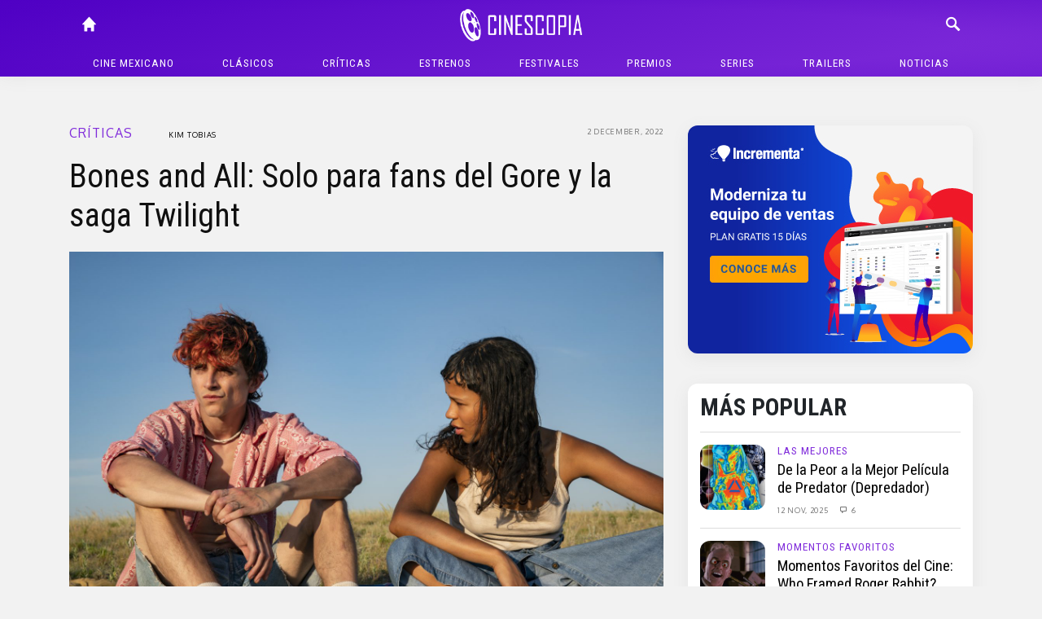

--- FILE ---
content_type: text/html; charset=UTF-8
request_url: https://cinescopia.com/bones-and-all-solo-para-fans-del-gore-y-la-saga-twilight/2022/12/
body_size: 82743
content:
<!DOCTYPE html>
<html lang="en-US" class="no-js">
	<head>
		<meta charset="UTF-8">
		<title>Bones and All: Solo para fans del Gore y la saga Twilight : Cinescopia</title>

		<link href="//www.google-analytics.com" rel="dns-prefetch">
		<link href="https://cinescopia.com/wp-content/themes/cinescopia-theme/img/icons/favicon.ico" rel="shortcut icon">
		<link href="https://cinescopia.com/wp-content/themes/cinescopia-theme/img/icons/touch.png" rel="apple-touch-icon-precomposed">

		<meta http-equiv="X-UA-Compatible" content="IE=edge,chrome=1">
		<meta name="viewport" content="width=device-width, initial-scale=1.0">
		<meta name="description" content="Reseña, opinión y crítica de películas.">

		<link href="https://fonts.googleapis.com/css2?family=Oxygen&family=Roboto+Condensed:ital,wght@0,400;0,700;1,400&family=Staatliches&display=swap" rel="stylesheet">

		<meta name='robots' content='index, follow, max-image-preview:large, max-snippet:-1, max-video-preview:-1' />

	<!-- This site is optimized with the Yoast SEO plugin v23.3 - https://yoast.com/wordpress/plugins/seo/ -->
	<meta name="description" content="Luca Guadagnino vuelve a apostar por una película romántica contando con Timothée Chalamet como protagonista para su nueva obra, Bones and All, esta vez" />
	<link rel="canonical" href="https://cinescopia.com/bones-and-all-solo-para-fans-del-gore-y-la-saga-twilight/2022/12/" />
	<meta property="og:locale" content="en_US" />
	<meta property="og:type" content="article" />
	<meta property="og:title" content="Bones and All: Solo para fans del Gore y la saga Twilight" />
	<meta property="og:description" content="Luca Guadagnino vuelve a apostar por una película romántica contando con Timothée Chalamet como protagonista para su nueva obra, Bones and All, esta vez" />
	<meta property="og:url" content="https://cinescopia.com/bones-and-all-solo-para-fans-del-gore-y-la-saga-twilight/2022/12/" />
	<meta property="og:site_name" content="Cinescopia" />
	<meta property="article:publisher" content="https://www.facebook.com/Cinescopia/" />
	<meta property="article:published_time" content="2022-12-02T17:00:06+00:00" />
	<meta property="article:modified_time" content="2022-12-02T21:06:47+00:00" />
	<meta property="og:image" content="https://cinescopia.com/wp-content/uploads/2022/12/bones-and-all-estreno-mexico-scaled.jpg" />
	<meta property="og:image:width" content="2560" />
	<meta property="og:image:height" content="1707" />
	<meta property="og:image:type" content="image/jpeg" />
	<meta name="author" content="Kim Tobias" />
	<meta name="twitter:card" content="summary_large_image" />
	<meta name="twitter:creator" content="@https://twitter.com/kimm_tobias" />
	<meta name="twitter:site" content="@Cinescopia" />
	<meta name="twitter:label1" content="Written by" />
	<meta name="twitter:data1" content="Kim Tobias" />
	<meta name="twitter:label2" content="Est. reading time" />
	<meta name="twitter:data2" content="3 minutes" />
	<script type="application/ld+json" class="yoast-schema-graph">{"@context":"https://schema.org","@graph":[{"@type":"Article","@id":"https://cinescopia.com/bones-and-all-solo-para-fans-del-gore-y-la-saga-twilight/2022/12/#article","isPartOf":{"@id":"https://cinescopia.com/bones-and-all-solo-para-fans-del-gore-y-la-saga-twilight/2022/12/"},"author":{"name":"Kim Tobias","@id":"https://cinescopia.com/#/schema/person/31b21e1c42e16fff69ba1700f200b043"},"headline":"Bones and All: Solo para fans del Gore y la saga Twilight","datePublished":"2022-12-02T17:00:06+00:00","dateModified":"2022-12-02T21:06:47+00:00","mainEntityOfPage":{"@id":"https://cinescopia.com/bones-and-all-solo-para-fans-del-gore-y-la-saga-twilight/2022/12/"},"wordCount":527,"commentCount":0,"publisher":{"@id":"https://cinescopia.com/#organization"},"image":{"@id":"https://cinescopia.com/bones-and-all-solo-para-fans-del-gore-y-la-saga-twilight/2022/12/#primaryimage"},"thumbnailUrl":"https://cinescopia.com/wp-content/uploads/2022/12/bones-and-all-estreno-mexico-scaled.jpg","keywords":["Bones and All","Hasta los huesos","Luca Guadagnino","Mark Rylance","Timothée Chalamet"],"articleSection":["Críticas"],"inLanguage":"en-US","potentialAction":[{"@type":"CommentAction","name":"Comment","target":["https://cinescopia.com/bones-and-all-solo-para-fans-del-gore-y-la-saga-twilight/2022/12/#respond"]}]},{"@type":"WebPage","@id":"https://cinescopia.com/bones-and-all-solo-para-fans-del-gore-y-la-saga-twilight/2022/12/","url":"https://cinescopia.com/bones-and-all-solo-para-fans-del-gore-y-la-saga-twilight/2022/12/","name":"Bones and All: Solo para fans del Gore y la saga Twilight","isPartOf":{"@id":"https://cinescopia.com/#website"},"primaryImageOfPage":{"@id":"https://cinescopia.com/bones-and-all-solo-para-fans-del-gore-y-la-saga-twilight/2022/12/#primaryimage"},"image":{"@id":"https://cinescopia.com/bones-and-all-solo-para-fans-del-gore-y-la-saga-twilight/2022/12/#primaryimage"},"thumbnailUrl":"https://cinescopia.com/wp-content/uploads/2022/12/bones-and-all-estreno-mexico-scaled.jpg","datePublished":"2022-12-02T17:00:06+00:00","dateModified":"2022-12-02T21:06:47+00:00","description":"Luca Guadagnino vuelve a apostar por una película romántica contando con Timothée Chalamet como protagonista para su nueva obra, Bones and All, esta vez","breadcrumb":{"@id":"https://cinescopia.com/bones-and-all-solo-para-fans-del-gore-y-la-saga-twilight/2022/12/#breadcrumb"},"inLanguage":"en-US","potentialAction":[{"@type":"ReadAction","target":["https://cinescopia.com/bones-and-all-solo-para-fans-del-gore-y-la-saga-twilight/2022/12/"]}]},{"@type":"ImageObject","inLanguage":"en-US","@id":"https://cinescopia.com/bones-and-all-solo-para-fans-del-gore-y-la-saga-twilight/2022/12/#primaryimage","url":"https://cinescopia.com/wp-content/uploads/2022/12/bones-and-all-estreno-mexico-scaled.jpg","contentUrl":"https://cinescopia.com/wp-content/uploads/2022/12/bones-and-all-estreno-mexico-scaled.jpg","width":2560,"height":1707},{"@type":"BreadcrumbList","@id":"https://cinescopia.com/bones-and-all-solo-para-fans-del-gore-y-la-saga-twilight/2022/12/#breadcrumb","itemListElement":[{"@type":"ListItem","position":1,"name":"Portada","item":"https://cinescopia.com/"},{"@type":"ListItem","position":2,"name":"Bones and All: Solo para fans del Gore y la saga Twilight"}]},{"@type":"WebSite","@id":"https://cinescopia.com/#website","url":"https://cinescopia.com/","name":"Cinescopia","description":"Reseña, opinión y crítica de películas.","publisher":{"@id":"https://cinescopia.com/#organization"},"potentialAction":[{"@type":"SearchAction","target":{"@type":"EntryPoint","urlTemplate":"https://cinescopia.com/?s={search_term_string}"},"query-input":"required name=search_term_string"}],"inLanguage":"en-US"},{"@type":"Organization","@id":"https://cinescopia.com/#organization","name":"Cinescopia","url":"https://cinescopia.com/","logo":{"@type":"ImageObject","inLanguage":"en-US","@id":"https://cinescopia.com/#/schema/logo/image/","url":"https://cinescopia.com/wp-content/uploads/2024/01/cinescopia.png","contentUrl":"https://cinescopia.com/wp-content/uploads/2024/01/cinescopia.png","width":1364,"height":562,"caption":"Cinescopia"},"image":{"@id":"https://cinescopia.com/#/schema/logo/image/"},"sameAs":["https://www.facebook.com/Cinescopia/","https://x.com/Cinescopia","https://www.instagram.com/cinescopia/","https://www.youtube.com/@CinescopiaLive"]},{"@type":"Person","@id":"https://cinescopia.com/#/schema/person/31b21e1c42e16fff69ba1700f200b043","name":"Kim Tobias","image":{"@type":"ImageObject","inLanguage":"en-US","@id":"https://cinescopia.com/#/schema/person/image/","url":"https://secure.gravatar.com/avatar/623a4cc7ce54a31230255e8a9858e0a4?s=96&d=mm&r=g","contentUrl":"https://secure.gravatar.com/avatar/623a4cc7ce54a31230255e8a9858e0a4?s=96&d=mm&r=g","caption":"Kim Tobias"},"description":"Enamorada del cine clásico y los guiones astutos. También odio los finales felices... [\"La estimulación visual es la razón del cine. De otra manera podríamos simplemente apagar las luces y llamarlo radio\" R.A.]","sameAs":["https://x.com/https://twitter.com/kimm_tobias"],"url":"https://cinescopia.com/author/kim-tobias/"}]}</script>
	<!-- / Yoast SEO plugin. -->


<link rel='dns-prefetch' href='//www.googletagmanager.com' />
<script type="text/javascript">
/* <![CDATA[ */
window._wpemojiSettings = {"baseUrl":"https:\/\/s.w.org\/images\/core\/emoji\/15.0.3\/72x72\/","ext":".png","svgUrl":"https:\/\/s.w.org\/images\/core\/emoji\/15.0.3\/svg\/","svgExt":".svg","source":{"concatemoji":"https:\/\/cinescopia.com\/wp-includes\/js\/wp-emoji-release.min.js?ver=6.6.4"}};
/*! This file is auto-generated */
!function(i,n){var o,s,e;function c(e){try{var t={supportTests:e,timestamp:(new Date).valueOf()};sessionStorage.setItem(o,JSON.stringify(t))}catch(e){}}function p(e,t,n){e.clearRect(0,0,e.canvas.width,e.canvas.height),e.fillText(t,0,0);var t=new Uint32Array(e.getImageData(0,0,e.canvas.width,e.canvas.height).data),r=(e.clearRect(0,0,e.canvas.width,e.canvas.height),e.fillText(n,0,0),new Uint32Array(e.getImageData(0,0,e.canvas.width,e.canvas.height).data));return t.every(function(e,t){return e===r[t]})}function u(e,t,n){switch(t){case"flag":return n(e,"\ud83c\udff3\ufe0f\u200d\u26a7\ufe0f","\ud83c\udff3\ufe0f\u200b\u26a7\ufe0f")?!1:!n(e,"\ud83c\uddfa\ud83c\uddf3","\ud83c\uddfa\u200b\ud83c\uddf3")&&!n(e,"\ud83c\udff4\udb40\udc67\udb40\udc62\udb40\udc65\udb40\udc6e\udb40\udc67\udb40\udc7f","\ud83c\udff4\u200b\udb40\udc67\u200b\udb40\udc62\u200b\udb40\udc65\u200b\udb40\udc6e\u200b\udb40\udc67\u200b\udb40\udc7f");case"emoji":return!n(e,"\ud83d\udc26\u200d\u2b1b","\ud83d\udc26\u200b\u2b1b")}return!1}function f(e,t,n){var r="undefined"!=typeof WorkerGlobalScope&&self instanceof WorkerGlobalScope?new OffscreenCanvas(300,150):i.createElement("canvas"),a=r.getContext("2d",{willReadFrequently:!0}),o=(a.textBaseline="top",a.font="600 32px Arial",{});return e.forEach(function(e){o[e]=t(a,e,n)}),o}function t(e){var t=i.createElement("script");t.src=e,t.defer=!0,i.head.appendChild(t)}"undefined"!=typeof Promise&&(o="wpEmojiSettingsSupports",s=["flag","emoji"],n.supports={everything:!0,everythingExceptFlag:!0},e=new Promise(function(e){i.addEventListener("DOMContentLoaded",e,{once:!0})}),new Promise(function(t){var n=function(){try{var e=JSON.parse(sessionStorage.getItem(o));if("object"==typeof e&&"number"==typeof e.timestamp&&(new Date).valueOf()<e.timestamp+604800&&"object"==typeof e.supportTests)return e.supportTests}catch(e){}return null}();if(!n){if("undefined"!=typeof Worker&&"undefined"!=typeof OffscreenCanvas&&"undefined"!=typeof URL&&URL.createObjectURL&&"undefined"!=typeof Blob)try{var e="postMessage("+f.toString()+"("+[JSON.stringify(s),u.toString(),p.toString()].join(",")+"));",r=new Blob([e],{type:"text/javascript"}),a=new Worker(URL.createObjectURL(r),{name:"wpTestEmojiSupports"});return void(a.onmessage=function(e){c(n=e.data),a.terminate(),t(n)})}catch(e){}c(n=f(s,u,p))}t(n)}).then(function(e){for(var t in e)n.supports[t]=e[t],n.supports.everything=n.supports.everything&&n.supports[t],"flag"!==t&&(n.supports.everythingExceptFlag=n.supports.everythingExceptFlag&&n.supports[t]);n.supports.everythingExceptFlag=n.supports.everythingExceptFlag&&!n.supports.flag,n.DOMReady=!1,n.readyCallback=function(){n.DOMReady=!0}}).then(function(){return e}).then(function(){var e;n.supports.everything||(n.readyCallback(),(e=n.source||{}).concatemoji?t(e.concatemoji):e.wpemoji&&e.twemoji&&(t(e.twemoji),t(e.wpemoji)))}))}((window,document),window._wpemojiSettings);
/* ]]> */
</script>
<style id='wp-emoji-styles-inline-css' type='text/css'>

	img.wp-smiley, img.emoji {
		display: inline !important;
		border: none !important;
		box-shadow: none !important;
		height: 1em !important;
		width: 1em !important;
		margin: 0 0.07em !important;
		vertical-align: -0.1em !important;
		background: none !important;
		padding: 0 !important;
	}
</style>
<link rel='stylesheet' id='wp-block-library-css' href='https://cinescopia.com/wp-includes/css/dist/block-library/style.min.css?ver=6.6.4' media='all' />
<style id='classic-theme-styles-inline-css' type='text/css'>
/*! This file is auto-generated */
.wp-block-button__link{color:#fff;background-color:#32373c;border-radius:9999px;box-shadow:none;text-decoration:none;padding:calc(.667em + 2px) calc(1.333em + 2px);font-size:1.125em}.wp-block-file__button{background:#32373c;color:#fff;text-decoration:none}
</style>
<style id='global-styles-inline-css' type='text/css'>
:root{--wp--preset--aspect-ratio--square: 1;--wp--preset--aspect-ratio--4-3: 4/3;--wp--preset--aspect-ratio--3-4: 3/4;--wp--preset--aspect-ratio--3-2: 3/2;--wp--preset--aspect-ratio--2-3: 2/3;--wp--preset--aspect-ratio--16-9: 16/9;--wp--preset--aspect-ratio--9-16: 9/16;--wp--preset--color--black: #000000;--wp--preset--color--cyan-bluish-gray: #abb8c3;--wp--preset--color--white: #ffffff;--wp--preset--color--pale-pink: #f78da7;--wp--preset--color--vivid-red: #cf2e2e;--wp--preset--color--luminous-vivid-orange: #ff6900;--wp--preset--color--luminous-vivid-amber: #fcb900;--wp--preset--color--light-green-cyan: #7bdcb5;--wp--preset--color--vivid-green-cyan: #00d084;--wp--preset--color--pale-cyan-blue: #8ed1fc;--wp--preset--color--vivid-cyan-blue: #0693e3;--wp--preset--color--vivid-purple: #9b51e0;--wp--preset--gradient--vivid-cyan-blue-to-vivid-purple: linear-gradient(135deg,rgba(6,147,227,1) 0%,rgb(155,81,224) 100%);--wp--preset--gradient--light-green-cyan-to-vivid-green-cyan: linear-gradient(135deg,rgb(122,220,180) 0%,rgb(0,208,130) 100%);--wp--preset--gradient--luminous-vivid-amber-to-luminous-vivid-orange: linear-gradient(135deg,rgba(252,185,0,1) 0%,rgba(255,105,0,1) 100%);--wp--preset--gradient--luminous-vivid-orange-to-vivid-red: linear-gradient(135deg,rgba(255,105,0,1) 0%,rgb(207,46,46) 100%);--wp--preset--gradient--very-light-gray-to-cyan-bluish-gray: linear-gradient(135deg,rgb(238,238,238) 0%,rgb(169,184,195) 100%);--wp--preset--gradient--cool-to-warm-spectrum: linear-gradient(135deg,rgb(74,234,220) 0%,rgb(151,120,209) 20%,rgb(207,42,186) 40%,rgb(238,44,130) 60%,rgb(251,105,98) 80%,rgb(254,248,76) 100%);--wp--preset--gradient--blush-light-purple: linear-gradient(135deg,rgb(255,206,236) 0%,rgb(152,150,240) 100%);--wp--preset--gradient--blush-bordeaux: linear-gradient(135deg,rgb(254,205,165) 0%,rgb(254,45,45) 50%,rgb(107,0,62) 100%);--wp--preset--gradient--luminous-dusk: linear-gradient(135deg,rgb(255,203,112) 0%,rgb(199,81,192) 50%,rgb(65,88,208) 100%);--wp--preset--gradient--pale-ocean: linear-gradient(135deg,rgb(255,245,203) 0%,rgb(182,227,212) 50%,rgb(51,167,181) 100%);--wp--preset--gradient--electric-grass: linear-gradient(135deg,rgb(202,248,128) 0%,rgb(113,206,126) 100%);--wp--preset--gradient--midnight: linear-gradient(135deg,rgb(2,3,129) 0%,rgb(40,116,252) 100%);--wp--preset--font-size--small: 13px;--wp--preset--font-size--medium: 20px;--wp--preset--font-size--large: 36px;--wp--preset--font-size--x-large: 42px;--wp--preset--spacing--20: 0.44rem;--wp--preset--spacing--30: 0.67rem;--wp--preset--spacing--40: 1rem;--wp--preset--spacing--50: 1.5rem;--wp--preset--spacing--60: 2.25rem;--wp--preset--spacing--70: 3.38rem;--wp--preset--spacing--80: 5.06rem;--wp--preset--shadow--natural: 6px 6px 9px rgba(0, 0, 0, 0.2);--wp--preset--shadow--deep: 12px 12px 50px rgba(0, 0, 0, 0.4);--wp--preset--shadow--sharp: 6px 6px 0px rgba(0, 0, 0, 0.2);--wp--preset--shadow--outlined: 6px 6px 0px -3px rgba(255, 255, 255, 1), 6px 6px rgba(0, 0, 0, 1);--wp--preset--shadow--crisp: 6px 6px 0px rgba(0, 0, 0, 1);}:where(.is-layout-flex){gap: 0.5em;}:where(.is-layout-grid){gap: 0.5em;}body .is-layout-flex{display: flex;}.is-layout-flex{flex-wrap: wrap;align-items: center;}.is-layout-flex > :is(*, div){margin: 0;}body .is-layout-grid{display: grid;}.is-layout-grid > :is(*, div){margin: 0;}:where(.wp-block-columns.is-layout-flex){gap: 2em;}:where(.wp-block-columns.is-layout-grid){gap: 2em;}:where(.wp-block-post-template.is-layout-flex){gap: 1.25em;}:where(.wp-block-post-template.is-layout-grid){gap: 1.25em;}.has-black-color{color: var(--wp--preset--color--black) !important;}.has-cyan-bluish-gray-color{color: var(--wp--preset--color--cyan-bluish-gray) !important;}.has-white-color{color: var(--wp--preset--color--white) !important;}.has-pale-pink-color{color: var(--wp--preset--color--pale-pink) !important;}.has-vivid-red-color{color: var(--wp--preset--color--vivid-red) !important;}.has-luminous-vivid-orange-color{color: var(--wp--preset--color--luminous-vivid-orange) !important;}.has-luminous-vivid-amber-color{color: var(--wp--preset--color--luminous-vivid-amber) !important;}.has-light-green-cyan-color{color: var(--wp--preset--color--light-green-cyan) !important;}.has-vivid-green-cyan-color{color: var(--wp--preset--color--vivid-green-cyan) !important;}.has-pale-cyan-blue-color{color: var(--wp--preset--color--pale-cyan-blue) !important;}.has-vivid-cyan-blue-color{color: var(--wp--preset--color--vivid-cyan-blue) !important;}.has-vivid-purple-color{color: var(--wp--preset--color--vivid-purple) !important;}.has-black-background-color{background-color: var(--wp--preset--color--black) !important;}.has-cyan-bluish-gray-background-color{background-color: var(--wp--preset--color--cyan-bluish-gray) !important;}.has-white-background-color{background-color: var(--wp--preset--color--white) !important;}.has-pale-pink-background-color{background-color: var(--wp--preset--color--pale-pink) !important;}.has-vivid-red-background-color{background-color: var(--wp--preset--color--vivid-red) !important;}.has-luminous-vivid-orange-background-color{background-color: var(--wp--preset--color--luminous-vivid-orange) !important;}.has-luminous-vivid-amber-background-color{background-color: var(--wp--preset--color--luminous-vivid-amber) !important;}.has-light-green-cyan-background-color{background-color: var(--wp--preset--color--light-green-cyan) !important;}.has-vivid-green-cyan-background-color{background-color: var(--wp--preset--color--vivid-green-cyan) !important;}.has-pale-cyan-blue-background-color{background-color: var(--wp--preset--color--pale-cyan-blue) !important;}.has-vivid-cyan-blue-background-color{background-color: var(--wp--preset--color--vivid-cyan-blue) !important;}.has-vivid-purple-background-color{background-color: var(--wp--preset--color--vivid-purple) !important;}.has-black-border-color{border-color: var(--wp--preset--color--black) !important;}.has-cyan-bluish-gray-border-color{border-color: var(--wp--preset--color--cyan-bluish-gray) !important;}.has-white-border-color{border-color: var(--wp--preset--color--white) !important;}.has-pale-pink-border-color{border-color: var(--wp--preset--color--pale-pink) !important;}.has-vivid-red-border-color{border-color: var(--wp--preset--color--vivid-red) !important;}.has-luminous-vivid-orange-border-color{border-color: var(--wp--preset--color--luminous-vivid-orange) !important;}.has-luminous-vivid-amber-border-color{border-color: var(--wp--preset--color--luminous-vivid-amber) !important;}.has-light-green-cyan-border-color{border-color: var(--wp--preset--color--light-green-cyan) !important;}.has-vivid-green-cyan-border-color{border-color: var(--wp--preset--color--vivid-green-cyan) !important;}.has-pale-cyan-blue-border-color{border-color: var(--wp--preset--color--pale-cyan-blue) !important;}.has-vivid-cyan-blue-border-color{border-color: var(--wp--preset--color--vivid-cyan-blue) !important;}.has-vivid-purple-border-color{border-color: var(--wp--preset--color--vivid-purple) !important;}.has-vivid-cyan-blue-to-vivid-purple-gradient-background{background: var(--wp--preset--gradient--vivid-cyan-blue-to-vivid-purple) !important;}.has-light-green-cyan-to-vivid-green-cyan-gradient-background{background: var(--wp--preset--gradient--light-green-cyan-to-vivid-green-cyan) !important;}.has-luminous-vivid-amber-to-luminous-vivid-orange-gradient-background{background: var(--wp--preset--gradient--luminous-vivid-amber-to-luminous-vivid-orange) !important;}.has-luminous-vivid-orange-to-vivid-red-gradient-background{background: var(--wp--preset--gradient--luminous-vivid-orange-to-vivid-red) !important;}.has-very-light-gray-to-cyan-bluish-gray-gradient-background{background: var(--wp--preset--gradient--very-light-gray-to-cyan-bluish-gray) !important;}.has-cool-to-warm-spectrum-gradient-background{background: var(--wp--preset--gradient--cool-to-warm-spectrum) !important;}.has-blush-light-purple-gradient-background{background: var(--wp--preset--gradient--blush-light-purple) !important;}.has-blush-bordeaux-gradient-background{background: var(--wp--preset--gradient--blush-bordeaux) !important;}.has-luminous-dusk-gradient-background{background: var(--wp--preset--gradient--luminous-dusk) !important;}.has-pale-ocean-gradient-background{background: var(--wp--preset--gradient--pale-ocean) !important;}.has-electric-grass-gradient-background{background: var(--wp--preset--gradient--electric-grass) !important;}.has-midnight-gradient-background{background: var(--wp--preset--gradient--midnight) !important;}.has-small-font-size{font-size: var(--wp--preset--font-size--small) !important;}.has-medium-font-size{font-size: var(--wp--preset--font-size--medium) !important;}.has-large-font-size{font-size: var(--wp--preset--font-size--large) !important;}.has-x-large-font-size{font-size: var(--wp--preset--font-size--x-large) !important;}
:where(.wp-block-post-template.is-layout-flex){gap: 1.25em;}:where(.wp-block-post-template.is-layout-grid){gap: 1.25em;}
:where(.wp-block-columns.is-layout-flex){gap: 2em;}:where(.wp-block-columns.is-layout-grid){gap: 2em;}
:root :where(.wp-block-pullquote){font-size: 1.5em;line-height: 1.6;}
</style>
<link rel='stylesheet' id='w8_shortcode_styles-css' href='https://cinescopia.com/wp-content/plugins/w8-shortcodes/includes/css/w8_shortcodes_styles.css?ver=6.6.4' media='all' />
<link rel='stylesheet' id='wp-polls-css' href='https://cinescopia.com/wp-content/plugins/wp-polls/polls-css.css?ver=2.77.2' media='all' />
<style id='wp-polls-inline-css' type='text/css'>
.wp-polls .pollbar {
	margin: 1px;
	font-size: 6px;
	line-height: 8px;
	height: 8px;
	background: #AA8833;
	border: 1px solid #bebebe;
}

</style>
<link rel='stylesheet' id='normalize-css' href='https://cinescopia.com/wp-content/themes/cinescopia-theme/css/bootstrap.css?ver=1.0' media='all' />
<link rel='stylesheet' id='glyphicons-css' href='https://cinescopia.com/wp-content/themes/cinescopia-theme/css/glyphicons.css?ver=1.0' media='all' />
<link rel='stylesheet' id='cinescopia-theme-css' href='https://cinescopia.com/wp-content/themes/cinescopia-theme/css/style.css?ver=1.0' media='all' />
<script type="text/javascript" src="https://cinescopia.com/wp-includes/js/jquery/jquery.min.js?ver=3.7.1" id="jquery-core-js"></script>
<script type="text/javascript" src="https://cinescopia.com/wp-includes/js/jquery/jquery-migrate.min.js?ver=3.4.1" id="jquery-migrate-js"></script>
<script type="text/javascript" src="https://cinescopia.com/wp-content/themes/cinescopia-theme/js/popper.min.js?ver=6.6.4" id="modernizr-js"></script>
<script type="text/javascript" src="https://cinescopia.com/wp-content/themes/cinescopia-theme/js/bootstrap.min.js?ver=6.6.4" id="bootstrap-js"></script>
<script type="text/javascript" src="https://cinescopia.com/wp-content/themes/cinescopia-theme/js/front.js?ver=6.6.4" id="cinescopia-js-js"></script>

<!-- Google tag (gtag.js) snippet added by Site Kit -->

<!-- Google Analytics snippet added by Site Kit -->
<script type="text/javascript" src="https://www.googletagmanager.com/gtag/js?id=GT-MJJTM5G" id="google_gtagjs-js" async></script>
<script type="text/javascript" id="google_gtagjs-js-after">
/* <![CDATA[ */
window.dataLayer = window.dataLayer || [];function gtag(){dataLayer.push(arguments);}
gtag("set","linker",{"domains":["cinescopia.com"]});
gtag("js", new Date());
gtag("set", "developer_id.dZTNiMT", true);
gtag("config", "GT-MJJTM5G");
/* ]]> */
</script>

<!-- End Google tag (gtag.js) snippet added by Site Kit -->
<script type="text/javascript" src="https://cinescopia.com/wp-content/plugins/google-analyticator/external-tracking.min.js?ver=6.5.7" id="ga-external-tracking-js"></script>
<link rel="https://api.w.org/" href="https://cinescopia.com/wp-json/" /><link rel="alternate" title="JSON" type="application/json" href="https://cinescopia.com/wp-json/wp/v2/posts/83949" /><link rel="alternate" title="oEmbed (JSON)" type="application/json+oembed" href="https://cinescopia.com/wp-json/oembed/1.0/embed?url=https%3A%2F%2Fcinescopia.com%2Fbones-and-all-solo-para-fans-del-gore-y-la-saga-twilight%2F2022%2F12%2F" />
<link rel="alternate" title="oEmbed (XML)" type="text/xml+oembed" href="https://cinescopia.com/wp-json/oembed/1.0/embed?url=https%3A%2F%2Fcinescopia.com%2Fbones-and-all-solo-para-fans-del-gore-y-la-saga-twilight%2F2022%2F12%2F&#038;format=xml" />
<meta name="generator" content="Site Kit by Google 1.134.0" />		<script type="text/javascript">
				(function(c,l,a,r,i,t,y){
					c[a]=c[a]||function(){(c[a].q=c[a].q||[]).push(arguments)};t=l.createElement(r);t.async=1;
					t.src="https://www.clarity.ms/tag/"+i+"?ref=wordpress";y=l.getElementsByTagName(r)[0];y.parentNode.insertBefore(t,y);
				})(window, document, "clarity", "script", "87eeyxfhri");
		</script>
		<!-- Google Analytics Tracking by Google Analyticator 6.5.7 -->
<script type="text/javascript">
    var analyticsFileTypes = [];
    var analyticsSnippet = 'enabled';
    var analyticsEventTracking = 'enabled';
</script>
<script type="text/javascript">
	var _gaq = _gaq || [];
  
	_gaq.push(['_setAccount', 'UA-4272309-9']);
    _gaq.push(['_addDevId', 'i9k95']); // Google Analyticator App ID with Google
	_gaq.push(['_trackPageview']);

	(function() {
		var ga = document.createElement('script'); ga.type = 'text/javascript'; ga.async = true;
		                ga.src = ('https:' == document.location.protocol ? 'https://ssl' : 'http://www') + '.google-analytics.com/ga.js';
		                var s = document.getElementsByTagName('script')[0]; s.parentNode.insertBefore(ga, s);
	})();
</script>
	</head>
	<body data-rsssl=1 class="post-template-default single single-post postid-83949 single-format-standard bones-and-all-solo-para-fans-del-gore-y-la-saga-twilight">
		<header class="main-navbar fixed-top">
			<div class="container-fluid" style="max-width: 1140px">
				<div class="row">
					<div class="col main-navbar-left">
						<nav>
							<a class="icon-link" href="/"><span class="glyphicon glyphicon-home"></span></a>
						</nav>
					</div>
					<div class="col main-navbar-center">
						<h1>
							<a href="https://cinescopia.com">
								<img src="https://cinescopia.com/wp-content/themes/cinescopia-theme/img/cinescopia.png" class="logo" alt="Cinescopia" class="img-fluid" />
							</a>
						</h1>
					</div>
					<div class="col main-navbar-right">
						<nav class="navbar-right">
							<a class="icon-link search-button" href="javascript:void(0);"><span class="glyphicon glyphicon-search"></span></a>
							<a class="icon-link menu" href="#"><span class="glyphicon glyphicon-menu"></span></a>
							<a class="icon-link menu-close" href="#"><span class="glyphicon glyphicon-menu-close"></span></a>
						</nav>
						
<form class="search hide" method="get" action="https://cinescopia.com" role="search">
	<div class="input-group">
		<input class="search-input form-control form-control-sm" type="search" name="s" placeholder="Buscar artículos...">
		<div class="input-group-append">
			<button class="btn btn-outline-light btn-sm" type="submit" role="button">Buscar</button>
		</div>
	</div>
</form>
					</div>
				</div>
				<nav class="text-center main-menu" role="navigation">
					<ul><li id="menu-item-59201" class="menu-item menu-item-type-taxonomy menu-item-object-category menu-item-59201"><a href="https://cinescopia.com/cine-mexicano/">Cine mexicano</a></li>
<li id="menu-item-21229" class="menu-item menu-item-type-taxonomy menu-item-object-category menu-item-has-children menu-item-21229"><a href="https://cinescopia.com/clasicos/">Clásicos</a>
<ul class="sub-menu">
	<li id="menu-item-59210" class="menu-item menu-item-type-taxonomy menu-item-object-category menu-item-59210"><a href="https://cinescopia.com/clasicos/las-mejores/">Las Mejores</a></li>
	<li id="menu-item-59211" class="menu-item menu-item-type-taxonomy menu-item-object-category menu-item-59211"><a href="https://cinescopia.com/clasicos/momentos-favoritos/">Momentos Favoritos</a></li>
</ul>
</li>
<li id="menu-item-59202" class="menu-item menu-item-type-taxonomy menu-item-object-category current-post-ancestor current-menu-parent current-post-parent menu-item-59202"><a href="https://cinescopia.com/criticas/">Críticas</a></li>
<li id="menu-item-59203" class="menu-item menu-item-type-taxonomy menu-item-object-category menu-item-59203"><a href="https://cinescopia.com/estrenos/">Estrenos</a></li>
<li id="menu-item-21231" class="menu-item menu-item-type-taxonomy menu-item-object-category menu-item-has-children menu-item-21231"><a href="https://cinescopia.com/festivales/">Festivales</a>
<ul class="sub-menu">
	<li id="menu-item-59212" class="menu-item menu-item-type-taxonomy menu-item-object-category menu-item-59212"><a href="https://cinescopia.com/festivales/berlin/">Berlín</a></li>
	<li id="menu-item-59213" class="menu-item menu-item-type-taxonomy menu-item-object-category menu-item-59213"><a href="https://cinescopia.com/festivales/cannes/">Cannes</a></li>
	<li id="menu-item-59214" class="menu-item menu-item-type-taxonomy menu-item-object-category menu-item-59214"><a href="https://cinescopia.com/festivales/macabro/">Macabro</a></li>
	<li id="menu-item-59215" class="menu-item menu-item-type-taxonomy menu-item-object-category menu-item-59215"><a href="https://cinescopia.com/festivales/sundance/">Sundance</a></li>
	<li id="menu-item-59216" class="menu-item menu-item-type-taxonomy menu-item-object-category menu-item-59216"><a href="https://cinescopia.com/festivales/toronto/">Toronto</a></li>
	<li id="menu-item-59217" class="menu-item menu-item-type-taxonomy menu-item-object-category menu-item-59217"><a href="https://cinescopia.com/festivales/venecia/">Venecia</a></li>
</ul>
</li>
<li id="menu-item-59206" class="menu-item menu-item-type-taxonomy menu-item-object-category menu-item-has-children menu-item-59206"><a href="https://cinescopia.com/premios/">Premios</a>
<ul class="sub-menu">
	<li id="menu-item-59218" class="menu-item menu-item-type-taxonomy menu-item-object-category menu-item-59218"><a href="https://cinescopia.com/premios/globos-de-oro/">Globos de Oro</a></li>
	<li id="menu-item-59219" class="menu-item menu-item-type-taxonomy menu-item-object-category menu-item-59219"><a href="https://cinescopia.com/premios/oscar/">Oscar</a></li>
</ul>
</li>
<li id="menu-item-59209" class="menu-item menu-item-type-taxonomy menu-item-object-category menu-item-59209"><a href="https://cinescopia.com/series/">Series</a></li>
<li id="menu-item-21230" class="menu-item menu-item-type-taxonomy menu-item-object-category menu-item-21230"><a href="https://cinescopia.com/trailers/">Trailers</a></li>
<li id="menu-item-21228" class="menu-item menu-item-type-taxonomy menu-item-object-category menu-item-21228"><a href="https://cinescopia.com/noticias/">Noticias</a></li>
</ul>				</nav>
			</div>
		</header>

		
			<aside class="sidebar header-widget-area" role="complementary">
				<div class="row">
					<div class="col-sm-8 offset-sm-2">
						<div id="custom_html-7" class="widget_text widget_custom_html"><div class="textwidget custom-html-widget"><!--
<script async src="https://pagead2.googlesyndication.com/pagead/js/adsbygoogle.js"></script>

<ins class="adsbygoogle"
     style="display:inline-block;width:728px;height:90px"
     data-ad-client="ca-pub-5946128155995414"
     data-ad-slot="8374024919"></ins>
<script>
     (adsbygoogle = window.adsbygoogle || []).push({});
</script>
--></div></div>					</div>
				</div>
			</aside>

		

		<main class="container-fluid entry-posts" style="max-width: 1140px">
<div class="row">
	<div class="col-lg-8">

	
		<!-- article -->
		<article id="post-83949" class="single post-83949 post type-post status-publish format-standard has-post-thumbnail hentry category-criticas tag-bones-and-all tag-hasta-los-huesos tag-luca-guadagnino tag-mark-rylance tag-timothee-chalamet">

			<!-- post thumbnail -->
						<!-- /post thumbnail -->

			<!-- post details -->
			<div class="entry-meta">
				<h5 class="categories" style="display: inline"><a href="https://cinescopia.com/criticas/" rel="tag">Críticas</a></h5>
				<span class="date float-right">2 December, 2022</span>
				<span class="author"><a href="https://cinescopia.com/author/kim-tobias/" title="Posts by Kim Tobias" rel="author">Kim Tobias</a></span>
			</div>
			<!-- /post details -->

			<!-- post title -->
			<h1>
				<a href="https://cinescopia.com/bones-and-all-solo-para-fans-del-gore-y-la-saga-twilight/2022/12/" title="Bones and All: Solo para fans del Gore y la saga Twilight">Bones and All: Solo para fans del Gore y la saga Twilight</a>
			</h1>
			<!-- /post title -->

			<p><img src="https://cinescopia.com/wp-content/plugins/lazy-load/images/1x1.trans.gif" data-lazy-src="https://cinescopia.com/wp-content/uploads/2022/12/bones-and-all-estreno-mexico-scaled.jpg" fetchpriority="high" decoding="async" width="2560" height="1707" class="alignnone size-full wp-image-83954" alt srcset="https://cinescopia.com/wp-content/uploads/2022/12/bones-and-all-estreno-mexico-scaled.jpg 2560w, https://cinescopia.com/wp-content/uploads/2022/12/bones-and-all-estreno-mexico-250x167.jpg 250w, https://cinescopia.com/wp-content/uploads/2022/12/bones-and-all-estreno-mexico-700x467.jpg 700w, https://cinescopia.com/wp-content/uploads/2022/12/bones-and-all-estreno-mexico-768x512.jpg 768w, https://cinescopia.com/wp-content/uploads/2022/12/bones-and-all-estreno-mexico-1536x1024.jpg 1536w, https://cinescopia.com/wp-content/uploads/2022/12/bones-and-all-estreno-mexico-2048x1365.jpg 2048w, https://cinescopia.com/wp-content/uploads/2022/12/bones-and-all-estreno-mexico-120x80.jpg 120w" sizes="(max-width: 2560px) 100vw, 2560px"><noscript><img fetchpriority="high" decoding="async" width="2560" height="1707" class="alignnone size-full wp-image-83954" src="https://cinescopia.com/wp-content/uploads/2022/12/bones-and-all-estreno-mexico-scaled.jpg" alt="" srcset="https://cinescopia.com/wp-content/uploads/2022/12/bones-and-all-estreno-mexico-scaled.jpg 2560w, https://cinescopia.com/wp-content/uploads/2022/12/bones-and-all-estreno-mexico-250x167.jpg 250w, https://cinescopia.com/wp-content/uploads/2022/12/bones-and-all-estreno-mexico-700x467.jpg 700w, https://cinescopia.com/wp-content/uploads/2022/12/bones-and-all-estreno-mexico-768x512.jpg 768w, https://cinescopia.com/wp-content/uploads/2022/12/bones-and-all-estreno-mexico-1536x1024.jpg 1536w, https://cinescopia.com/wp-content/uploads/2022/12/bones-and-all-estreno-mexico-2048x1365.jpg 2048w, https://cinescopia.com/wp-content/uploads/2022/12/bones-and-all-estreno-mexico-120x80.jpg 120w" sizes="(max-width: 2560px) 100vw, 2560px" /></noscript></p>
<p><b>Luca Guadagnino </b><span style="font-weight: 400;">vuelve a apostar por una película romántica contando con Timothée Chalamet como protagonista para su nueva obra, </span><b>Bones and All</b><span style="font-weight: 400;">, esta vez siguiendo a una pareja de adolescentes con una particularidad: son caníbales. Un tema un tanto controversial, como ya es costumbre de un director que se ha caracterizado por también llevar sus cintas al límite de lo íntimo y lo emocional.</span></p>
<p><span style="font-weight: 400;">Basada en la novela del mismo nombre escrita por </span><i><span style="font-weight: 400;">Camille DeAngelils,</span></i> <b>Bones and All </b><span style="font-weight: 400;">(</span><i><span style="font-weight: 400;">“Hasta los huesos”</span></i><span style="font-weight: 400;"> en su traducción para Latinoamérica) cuenta la historia de Maren Yearly, una adolescente que descubre sus tendencias caníbales al mismo tiempo que es abandonada por su padre. Así, comenzará un viaje en busca de una identidad, en el que buscará indagar sobre su pasado y además conocerá el amor. </span></p>
<p><img src="https://cinescopia.com/wp-content/plugins/lazy-load/images/1x1.trans.gif" data-lazy-src="https://cinescopia.com/wp-content/uploads/2022/12/bones-and-all-mexico-2022-scaled.jpg" decoding="async" width="2560" height="1707" class="alignnone size-full wp-image-83952" alt srcset="https://cinescopia.com/wp-content/uploads/2022/12/bones-and-all-mexico-2022-scaled.jpg 2560w, https://cinescopia.com/wp-content/uploads/2022/12/bones-and-all-mexico-2022-250x167.jpg 250w, https://cinescopia.com/wp-content/uploads/2022/12/bones-and-all-mexico-2022-700x467.jpg 700w, https://cinescopia.com/wp-content/uploads/2022/12/bones-and-all-mexico-2022-768x512.jpg 768w, https://cinescopia.com/wp-content/uploads/2022/12/bones-and-all-mexico-2022-1536x1024.jpg 1536w, https://cinescopia.com/wp-content/uploads/2022/12/bones-and-all-mexico-2022-2048x1365.jpg 2048w, https://cinescopia.com/wp-content/uploads/2022/12/bones-and-all-mexico-2022-120x80.jpg 120w" sizes="(max-width: 2560px) 100vw, 2560px"><noscript><img decoding="async" width="2560" height="1707" class="alignnone size-full wp-image-83952" src="https://cinescopia.com/wp-content/uploads/2022/12/bones-and-all-mexico-2022-scaled.jpg" alt="" srcset="https://cinescopia.com/wp-content/uploads/2022/12/bones-and-all-mexico-2022-scaled.jpg 2560w, https://cinescopia.com/wp-content/uploads/2022/12/bones-and-all-mexico-2022-250x167.jpg 250w, https://cinescopia.com/wp-content/uploads/2022/12/bones-and-all-mexico-2022-700x467.jpg 700w, https://cinescopia.com/wp-content/uploads/2022/12/bones-and-all-mexico-2022-768x512.jpg 768w, https://cinescopia.com/wp-content/uploads/2022/12/bones-and-all-mexico-2022-1536x1024.jpg 1536w, https://cinescopia.com/wp-content/uploads/2022/12/bones-and-all-mexico-2022-2048x1365.jpg 2048w, https://cinescopia.com/wp-content/uploads/2022/12/bones-and-all-mexico-2022-120x80.jpg 120w" sizes="(max-width: 2560px) 100vw, 2560px" /></noscript></p>
<p><b>Bones and All </b><span style="font-weight: 400;">explora la tendencia del canibalismo desde un punto de vista muy personal, queriendo mostrar todas las inquietudes y motivaciones de su personaje principal a manera que la audiencia pueda ponerse de su lado y comprender de cierta manera sus preferencias. Y esto que comienza por mostrarse como algo único, va convirtiéndose poco a poco en una inclinación menos atractiva dentro de la historia, pues estos asesinos se van exponiendo como una víctima más del sistema y del mundo ochentero al que pertenecen. </span></p>
<p><span style="font-weight: 400;">Congeniar entonces con estos personajes se vuelve muy complicado, sobretodo porque </span><b>Bones and All </b><span style="font-weight: 400;">se adueña de la incomodidad para hacerla una de sus cualidades principales, no solo por su peculiar temática y su inusual romance, sino también por el tipo de escenas lo suficientemente sangrientas y explícitas como para no hacerla apta para cualquier tipo de público.  </span></p>
<p><span style="font-weight: 400;">Fiel a su estilo, el director </span><b>Luca Guadagnino </b><span style="font-weight: 400;">nos presenta una obra plagada de bellos paisajes que poco a poco se van incorporando a escenas “transitorias” que buscan intimar con los matices de la pareja protagonista pero que se alargan lo suficiente hasta convertirse en poco interesantes, y son en parte este conjunto de escenas, las que en logran hacer sentir a la cinta inconexa y larga en extremo. </span></p>
<p><img src="https://cinescopia.com/wp-content/plugins/lazy-load/images/1x1.trans.gif" data-lazy-src="https://cinescopia.com/wp-content/uploads/2022/12/bones-and-all-critica-scaled.jpg" decoding="async" width="2560" height="1707" class="alignnone size-full wp-image-83953" alt srcset="https://cinescopia.com/wp-content/uploads/2022/12/bones-and-all-critica-scaled.jpg 2560w, https://cinescopia.com/wp-content/uploads/2022/12/bones-and-all-critica-250x167.jpg 250w, https://cinescopia.com/wp-content/uploads/2022/12/bones-and-all-critica-700x467.jpg 700w, https://cinescopia.com/wp-content/uploads/2022/12/bones-and-all-critica-768x512.jpg 768w, https://cinescopia.com/wp-content/uploads/2022/12/bones-and-all-critica-1536x1024.jpg 1536w, https://cinescopia.com/wp-content/uploads/2022/12/bones-and-all-critica-2048x1365.jpg 2048w, https://cinescopia.com/wp-content/uploads/2022/12/bones-and-all-critica-120x80.jpg 120w" sizes="(max-width: 2560px) 100vw, 2560px"><noscript><img decoding="async" width="2560" height="1707" class="alignnone size-full wp-image-83953" src="https://cinescopia.com/wp-content/uploads/2022/12/bones-and-all-critica-scaled.jpg" alt="" srcset="https://cinescopia.com/wp-content/uploads/2022/12/bones-and-all-critica-scaled.jpg 2560w, https://cinescopia.com/wp-content/uploads/2022/12/bones-and-all-critica-250x167.jpg 250w, https://cinescopia.com/wp-content/uploads/2022/12/bones-and-all-critica-700x467.jpg 700w, https://cinescopia.com/wp-content/uploads/2022/12/bones-and-all-critica-768x512.jpg 768w, https://cinescopia.com/wp-content/uploads/2022/12/bones-and-all-critica-1536x1024.jpg 1536w, https://cinescopia.com/wp-content/uploads/2022/12/bones-and-all-critica-2048x1365.jpg 2048w, https://cinescopia.com/wp-content/uploads/2022/12/bones-and-all-critica-120x80.jpg 120w" sizes="(max-width: 2560px) 100vw, 2560px" /></noscript></p>
<p><span style="font-weight: 400;">En pocas palabras, </span><b>Bones an All </b><span style="font-weight: 400;">se siente exagerada, poco convincente y hasta aburrida con un ritmo que te guía equivocadamente como espectador, es decir, cuando parece que la conclusión se siente cerca, no es más que una introducción hacia otro nuevo episodio de lo que se siente interminable. Hacia ese punto, ya ni siquiera importa si han quedado cabos sueltos, pues el filme no ha encausado el interés necesario como para querer saber más de lo que ya se ha visto pues solo podría aumentar el ya acumulado fastidio. </span></p>
<p><b>Bones and All </b><span style="font-weight: 400;">se resume en un romance adolescente cualquiera, que no se siente ni muy profundo ni muy genuino, y cuyo diferenciador (el canibalismo), no añade lo necesario a la historia para hacerla sentir interesante. Apta solo para fans que gustan de una extraña mezcla entre gore y la saga de Twilight.</span></p>
<p>&nbsp;</p>
<p>&#8212;</p>

			<p class="tags">
				Etiquetas: &nbsp; <a href="https://cinescopia.com/tag/bones-and-all/" rel="tag">Bones and All</a><a href="https://cinescopia.com/tag/hasta-los-huesos/" rel="tag">Hasta los huesos</a><a href="https://cinescopia.com/tag/luca-guadagnino/" rel="tag">Luca Guadagnino</a><a href="https://cinescopia.com/tag/mark-rylance/" rel="tag">Mark Rylance</a><a href="https://cinescopia.com/tag/timothee-chalamet/" rel="tag">Timothée Chalamet</a><br>			</p>

			<p></p>

			<div class="share-article">
				<span class="share-label">Compártenos</span>
				<span class="social-media">
					<a class="twitter-share-button" href="https://twitter.com/intent/tweet?text=Bones and All: Solo para fans del Gore y la saga Twilight" data-size="">Tweet</a>

					&nbsp;

					<div class="fb-share-button" data-href="" data-layout="button_count" data-size="small"><a target="_blank" href="https://www.facebook.com/sharer/sharer.php?u=https%3A%2F%2Fcinescopia.com%2Fbones-and-all-solo-para-fans-del-gore-y-la-saga-twilight%2F2022%2F12%2F&amp;src=sdkpreparse" class="fb-xfbml-parse-ignore">Compartir</a></div>
				</span>
			</div>

			<div class="about-author">
				<p><span class="about-author-label">Acerca del autor</span></p>

				<img src="https://cinescopia.com/wp-content/plugins/lazy-load/images/1x1.trans.gif" data-lazy-src="https://secure.gravatar.com/avatar/623a4cc7ce54a31230255e8a9858e0a4?s=96&#038;d=mm&#038;r=g" alt srcset="https://secure.gravatar.com/avatar/623a4cc7ce54a31230255e8a9858e0a4?s=192&#038;d=mm&#038;r=g 2x" class="avatar avatar-96 photo" height="96" width="96" loading="lazy" decoding="async"><noscript><img alt='' src='https://secure.gravatar.com/avatar/623a4cc7ce54a31230255e8a9858e0a4?s=96&#038;d=mm&#038;r=g' srcset='https://secure.gravatar.com/avatar/623a4cc7ce54a31230255e8a9858e0a4?s=192&#038;d=mm&#038;r=g 2x' class='avatar avatar-96 photo' height='96' width='96' loading='lazy' decoding='async'/></noscript>
				<h6><a href="https://cinescopia.com/author/kim-tobias/" class="nickname">Kim Tobias</a></span> &nbsp; @<a href="https://twitter.com/kimm_tobias">kimm_tobias</a> &nbsp; </h6>
				<p class="author-description">Enamorada del cine clásico y los guiones astutos. También odio los finales felices... ["La estimulación visual es la razón del cine. De otra manera podríamos simplemente apagar las luces y llamarlo radio" R.A.]</p>
				<div class="clearfix"></div>
			</div>

		</article>
		<!-- /article -->

	
	</div>
	<div class="col-lg-4">
		<div class="single-sidebar">
			<!-- sidebar -->
<aside class="sidebar" role="complementary">

	
		<div class="sidebar-widget">
			<div id="custom_html-5" class="widget_text widget_custom_html"><div class="textwidget custom-html-widget"><div class="incrementa-partner">
	<a href="https://incrementacrm.com/?utm_source=cinescopia"><img src="https://cinescopia.com/wp-content/themes/cinescopia-theme/files/mayo_350x280.jpg" class="img-fluid" alt="Incrementa CRM - Seguimiento de ventas, cotizaciones y email marketing"></a>
</div></div></div>		<div class="most-popular">
			<h4>Más Popular</h4>
			<article class="popular">
	<img src="https://cinescopia.com/wp-content/plugins/lazy-load/images/1x1.trans.gif" data-lazy-src="https://cinescopia.com/wp-content/uploads/2018/09/The-Predator-Movies-Ranked.jpg" class="entry-media img-fluid wp-post-image" alt decoding="async" loading="lazy" srcset="https://cinescopia.com/wp-content/uploads/2018/09/The-Predator-Movies-Ranked.jpg 1400w, https://cinescopia.com/wp-content/uploads/2018/09/The-Predator-Movies-Ranked-768x384.jpg 768w" sizes="(max-width: 160px) 100vw, 160px"><noscript><img src="https://cinescopia.com/wp-content/uploads/2018/09/The-Predator-Movies-Ranked.jpg" class="entry-media img-fluid wp-post-image" alt="" decoding="async" loading="lazy" srcset="https://cinescopia.com/wp-content/uploads/2018/09/The-Predator-Movies-Ranked.jpg 1400w, https://cinescopia.com/wp-content/uploads/2018/09/The-Predator-Movies-Ranked-768x384.jpg 768w" sizes="(max-width: 160px) 100vw, 160px" /></noscript>	<div class="entry-text">
		<h5><a href="https://cinescopia.com/clasicos/las-mejores/" rel="tag">Las Mejores</a></h5>
		<h2><a href="https://cinescopia.com/de-la-peor-a-la-mejor-pelicula-de-predator-depredador/2025/11/" rel="bookmark">De la Peor a la Mejor Película de Predator (Depredador)</a></h2>
		<div class="entry-meta">
			<span class="date">
				<a href="https://cinescopia.com/de-la-peor-a-la-mejor-pelicula-de-predator-depredador/2025/11/" title="De la Peor a la Mejor Película de Predator (Depredador)">
					12 Nov, 2025				</a>
			</span>
			<span class="comments">
				<a href="https://cinescopia.com/de-la-peor-a-la-mejor-pelicula-de-predator-depredador/2025/11/#comments"><span class="glyphicon glyphicon-chat-message"></span> 6</a>			</span>
		</div>
	</div>
	<div class="clearfix"></div>
</article>
<article class="popular">
	<img src="https://cinescopia.com/wp-content/plugins/lazy-load/images/1x1.trans.gif" data-lazy-src="https://cinescopia.com/wp-content/uploads/2024/06/judge-400x400.jpg" class="entry-media img-fluid wp-post-image" alt decoding="async" loading="lazy"><noscript><img src="https://cinescopia.com/wp-content/uploads/2024/06/judge-400x400.jpg" class="entry-media img-fluid wp-post-image" alt="" decoding="async" loading="lazy" /></noscript>	<div class="entry-text">
		<h5><a href="https://cinescopia.com/clasicos/momentos-favoritos/" rel="tag">Momentos Favoritos</a></h5>
		<h2><a href="https://cinescopia.com/momentos-favoritos-del-cine-who-framed-roger-rabbit/2025/10/" rel="bookmark">Momentos Favoritos del Cine: Who Framed Roger Rabbit?</a></h2>
		<div class="entry-meta">
			<span class="date">
				<a href="https://cinescopia.com/momentos-favoritos-del-cine-who-framed-roger-rabbit/2025/10/" title="Momentos Favoritos del Cine: Who Framed Roger Rabbit?">
					22 Oct, 2025				</a>
			</span>
			<span class="comments">
				<a href="https://cinescopia.com/momentos-favoritos-del-cine-who-framed-roger-rabbit/2025/10/#comments"><span class="glyphicon glyphicon-chat-message"></span> 7</a>			</span>
		</div>
	</div>
	<div class="clearfix"></div>
</article>
<article class="popular">
	<img src="https://cinescopia.com/wp-content/plugins/lazy-load/images/1x1.trans.gif" data-lazy-src="https://cinescopia.com/wp-content/uploads/2023/11/MS-400x400.jpg" class="entry-media img-fluid wp-post-image" alt decoding="async" loading="lazy"><noscript><img src="https://cinescopia.com/wp-content/uploads/2023/11/MS-400x400.jpg" class="entry-media img-fluid wp-post-image" alt="" decoding="async" loading="lazy" /></noscript>	<div class="entry-text">
		<h5><a href="https://cinescopia.com/clasicos/las-mejores/" rel="tag">Las Mejores</a></h5>
		<h2><a href="https://cinescopia.com/las-26-peliculas-de-martin-scorsese-de-la-peor-a-la-mejor/2025/11/" rel="bookmark">Las 26 Películas de Martin Scorsese: De la Peor a la Mejor</a></h2>
		<div class="entry-meta">
			<span class="date">
				<a href="https://cinescopia.com/las-26-peliculas-de-martin-scorsese-de-la-peor-a-la-mejor/2025/11/" title="Las 26 Películas de Martin Scorsese: De la Peor a la Mejor">
					17 Nov, 2025				</a>
			</span>
			<span class="comments">
				<a href="https://cinescopia.com/las-26-peliculas-de-martin-scorsese-de-la-peor-a-la-mejor/2025/11/#respond"><span class="glyphicon glyphicon-chat-message"></span> 0</a>			</span>
		</div>
	</div>
	<div class="clearfix"></div>
</article>
<article class="popular">
	<img src="https://cinescopia.com/wp-content/plugins/lazy-load/images/1x1.trans.gif" data-lazy-src="https://cinescopia.com/wp-content/uploads/2021/11/muertes-400x400.png" class="entry-media img-fluid wp-post-image" alt decoding="async" loading="lazy"><noscript><img src="https://cinescopia.com/wp-content/uploads/2021/11/muertes-400x400.png" class="entry-media img-fluid wp-post-image" alt="" decoding="async" loading="lazy" /></noscript>	<div class="entry-text">
		<h5><a href="https://cinescopia.com/clasicos/" rel="tag">Clásicos</a></h5>
		<h2><a href="https://cinescopia.com/20-peliculas-con-la-muerte-como-protagonista/2025/11/" rel="bookmark">20 Películas con La Muerte como protagonista</a></h2>
		<div class="entry-meta">
			<span class="date">
				<a href="https://cinescopia.com/20-peliculas-con-la-muerte-como-protagonista/2025/11/" title="20 Películas con La Muerte como protagonista">
					2 Nov, 2025				</a>
			</span>
			<span class="comments">
				<a href="https://cinescopia.com/20-peliculas-con-la-muerte-como-protagonista/2025/11/#comments"><span class="glyphicon glyphicon-chat-message"></span> 2</a>			</span>
		</div>
	</div>
	<div class="clearfix"></div>
</article>
<article class="popular">
	<img src="https://cinescopia.com/wp-content/plugins/lazy-load/images/1x1.trans.gif" data-lazy-src="https://cinescopia.com/wp-content/uploads/2020/11/Jonny-400x400.png" class="entry-media img-fluid wp-post-image" alt decoding="async" loading="lazy"><noscript><img src="https://cinescopia.com/wp-content/uploads/2020/11/Jonny-400x400.png" class="entry-media img-fluid wp-post-image" alt="" decoding="async" loading="lazy" /></noscript>	<div class="entry-text">
		<h5><a href="https://cinescopia.com/clasicos/las-mejores/" rel="tag">Las Mejores</a></h5>
		<h2><a href="https://cinescopia.com/las-5-mejores-composiciones-de-jonny-greenwood/2025/11/" rel="bookmark">Los Mejores Temas de Películas de Jonny Greenwood</a></h2>
		<div class="entry-meta">
			<span class="date">
				<a href="https://cinescopia.com/las-5-mejores-composiciones-de-jonny-greenwood/2025/11/" title="Los Mejores Temas de Películas de Jonny Greenwood">
					5 Nov, 2025				</a>
			</span>
			<span class="comments">
				<a href="https://cinescopia.com/las-5-mejores-composiciones-de-jonny-greenwood/2025/11/#respond"><span class="glyphicon glyphicon-chat-message"></span> 0</a>			</span>
		</div>
	</div>
	<div class="clearfix"></div>
</article>
		</div>
				</div>

					<div class="sidebar-widget">
						<div class="authors">
			<h4>Autores</h4>
							<div class="user author">
					<img src="https://cinescopia.com/wp-content/plugins/lazy-load/images/1x1.trans.gif" data-lazy-src="https://secure.gravatar.com/avatar/eb331a148dea12d03b8eadfd80bfed14?s=96&#038;d=mm&#038;r=g" alt srcset="https://secure.gravatar.com/avatar/eb331a148dea12d03b8eadfd80bfed14?s=192&#038;d=mm&#038;r=g 2x" class="avatar avatar-96 photo" height="96" width="96" loading="lazy" decoding="async"><noscript><img alt='' src='https://secure.gravatar.com/avatar/eb331a148dea12d03b8eadfd80bfed14?s=96&#038;d=mm&#038;r=g' srcset='https://secure.gravatar.com/avatar/eb331a148dea12d03b8eadfd80bfed14?s=192&#038;d=mm&#038;r=g 2x' class='avatar avatar-96 photo' height='96' width='96' loading='lazy' decoding='async'/></noscript>					<a href="https://cinescopia.com/author/oscar/">El Fett</a>
					<div style="clear: both"></div>
				</div>
							<div class="user author">
					<img src="https://cinescopia.com/wp-content/plugins/lazy-load/images/1x1.trans.gif" data-lazy-src="https://secure.gravatar.com/avatar/5ae97d79a96a2e808fd8c2acd6067c49?s=96&#038;d=mm&#038;r=g" alt srcset="https://secure.gravatar.com/avatar/5ae97d79a96a2e808fd8c2acd6067c49?s=192&#038;d=mm&#038;r=g 2x" class="avatar avatar-96 photo" height="96" width="96" loading="lazy" decoding="async"><noscript><img alt='' src='https://secure.gravatar.com/avatar/5ae97d79a96a2e808fd8c2acd6067c49?s=96&#038;d=mm&#038;r=g' srcset='https://secure.gravatar.com/avatar/5ae97d79a96a2e808fd8c2acd6067c49?s=192&#038;d=mm&#038;r=g 2x' class='avatar avatar-96 photo' height='96' width='96' loading='lazy' decoding='async'/></noscript>					<a href="https://cinescopia.com/author/el-cine-actuario/">El Cine Actuario</a>
					<div style="clear: both"></div>
				</div>
							<div class="user author">
					<img src="https://cinescopia.com/wp-content/plugins/lazy-load/images/1x1.trans.gif" data-lazy-src="https://secure.gravatar.com/avatar/f1913347b387e087668aaf3ae932c114?s=96&#038;d=mm&#038;r=g" alt srcset="https://secure.gravatar.com/avatar/f1913347b387e087668aaf3ae932c114?s=192&#038;d=mm&#038;r=g 2x" class="avatar avatar-96 photo" height="96" width="96" loading="lazy" decoding="async"><noscript><img alt='' src='https://secure.gravatar.com/avatar/f1913347b387e087668aaf3ae932c114?s=96&#038;d=mm&#038;r=g' srcset='https://secure.gravatar.com/avatar/f1913347b387e087668aaf3ae932c114?s=192&#038;d=mm&#038;r=g 2x' class='avatar avatar-96 photo' height='96' width='96' loading='lazy' decoding='async'/></noscript>					<a href="https://cinescopia.com/author/indieweblogs/">Cinescopia</a>
					<div style="clear: both"></div>
				</div>
							<div class="user author">
					<img src="https://cinescopia.com/wp-content/plugins/lazy-load/images/1x1.trans.gif" data-lazy-src="https://secure.gravatar.com/avatar/bb500634a3ea7a116746f6a5a1be4b45?s=96&#038;d=mm&#038;r=g" alt srcset="https://secure.gravatar.com/avatar/bb500634a3ea7a116746f6a5a1be4b45?s=192&#038;d=mm&#038;r=g 2x" class="avatar avatar-96 photo" height="96" width="96" loading="lazy" decoding="async"><noscript><img alt='' src='https://secure.gravatar.com/avatar/bb500634a3ea7a116746f6a5a1be4b45?s=96&#038;d=mm&#038;r=g' srcset='https://secure.gravatar.com/avatar/bb500634a3ea7a116746f6a5a1be4b45?s=192&#038;d=mm&#038;r=g 2x' class='avatar avatar-96 photo' height='96' width='96' loading='lazy' decoding='async'/></noscript>					<a href="https://cinescopia.com/author/uriel-salvador/">Uriel Salvador</a>
					<div style="clear: both"></div>
				</div>
							<div class="user author">
					<img src="https://cinescopia.com/wp-content/plugins/lazy-load/images/1x1.trans.gif" data-lazy-src="https://secure.gravatar.com/avatar/6e785eac17e660c879b214c3434583f0?s=96&#038;d=mm&#038;r=g" alt srcset="https://secure.gravatar.com/avatar/6e785eac17e660c879b214c3434583f0?s=192&#038;d=mm&#038;r=g 2x" class="avatar avatar-96 photo" height="96" width="96" loading="lazy" decoding="async"><noscript><img alt='' src='https://secure.gravatar.com/avatar/6e785eac17e660c879b214c3434583f0?s=96&#038;d=mm&#038;r=g' srcset='https://secure.gravatar.com/avatar/6e785eac17e660c879b214c3434583f0?s=192&#038;d=mm&#038;r=g 2x' class='avatar avatar-96 photo' height='96' width='96' loading='lazy' decoding='async'/></noscript>					<a href="https://cinescopia.com/author/edgar-del-valle/">Edgar Del Valle</a>
					<div style="clear: both"></div>
				</div>
							<div class="user author">
					<img src="https://cinescopia.com/wp-content/plugins/lazy-load/images/1x1.trans.gif" data-lazy-src="https://secure.gravatar.com/avatar/57ad5213c7187ebd4d45fceded4e3981?s=96&#038;d=mm&#038;r=g" alt srcset="https://secure.gravatar.com/avatar/57ad5213c7187ebd4d45fceded4e3981?s=192&#038;d=mm&#038;r=g 2x" class="avatar avatar-96 photo" height="96" width="96" loading="lazy" decoding="async"><noscript><img alt='' src='https://secure.gravatar.com/avatar/57ad5213c7187ebd4d45fceded4e3981?s=96&#038;d=mm&#038;r=g' srcset='https://secure.gravatar.com/avatar/57ad5213c7187ebd4d45fceded4e3981?s=192&#038;d=mm&#038;r=g 2x' class='avatar avatar-96 photo' height='96' width='96' loading='lazy' decoding='async'/></noscript>					<a href="https://cinescopia.com/author/adolfo-uriarte/">Adolfo Uriarte</a>
					<div style="clear: both"></div>
				</div>
							<div class="user author">
					<img src="https://cinescopia.com/wp-content/plugins/lazy-load/images/1x1.trans.gif" data-lazy-src="https://secure.gravatar.com/avatar/705fa992ddd1a428cf57e7527ff60c1f?s=96&#038;d=mm&#038;r=g" alt srcset="https://secure.gravatar.com/avatar/705fa992ddd1a428cf57e7527ff60c1f?s=192&#038;d=mm&#038;r=g 2x" class="avatar avatar-96 photo" height="96" width="96" loading="lazy" decoding="async"><noscript><img alt='' src='https://secure.gravatar.com/avatar/705fa992ddd1a428cf57e7527ff60c1f?s=96&#038;d=mm&#038;r=g' srcset='https://secure.gravatar.com/avatar/705fa992ddd1a428cf57e7527ff60c1f?s=192&#038;d=mm&#038;r=g 2x' class='avatar avatar-96 photo' height='96' width='96' loading='lazy' decoding='async'/></noscript>					<a href="https://cinescopia.com/author/jose-roberto/">Jose Roberto Ortega</a>
					<div style="clear: both"></div>
				</div>
							<div class="user author">
					<img src="https://cinescopia.com/wp-content/plugins/lazy-load/images/1x1.trans.gif" data-lazy-src="https://secure.gravatar.com/avatar/623a4cc7ce54a31230255e8a9858e0a4?s=96&#038;d=mm&#038;r=g" alt srcset="https://secure.gravatar.com/avatar/623a4cc7ce54a31230255e8a9858e0a4?s=192&#038;d=mm&#038;r=g 2x" class="avatar avatar-96 photo" height="96" width="96" loading="lazy" decoding="async"><noscript><img alt='' src='https://secure.gravatar.com/avatar/623a4cc7ce54a31230255e8a9858e0a4?s=96&#038;d=mm&#038;r=g' srcset='https://secure.gravatar.com/avatar/623a4cc7ce54a31230255e8a9858e0a4?s=192&#038;d=mm&#038;r=g 2x' class='avatar avatar-96 photo' height='96' width='96' loading='lazy' decoding='async'/></noscript>					<a href="https://cinescopia.com/author/kim-tobias/">Kim Tobias</a>
					<div style="clear: both"></div>
				</div>
							<div class="user author">
					<img src="https://cinescopia.com/wp-content/plugins/lazy-load/images/1x1.trans.gif" data-lazy-src="https://secure.gravatar.com/avatar/a0df39c07ea68f1004c5dd95af949e9d?s=96&#038;d=mm&#038;r=g" alt srcset="https://secure.gravatar.com/avatar/a0df39c07ea68f1004c5dd95af949e9d?s=192&#038;d=mm&#038;r=g 2x" class="avatar avatar-96 photo" height="96" width="96" loading="lazy" decoding="async"><noscript><img alt='' src='https://secure.gravatar.com/avatar/a0df39c07ea68f1004c5dd95af949e9d?s=96&#038;d=mm&#038;r=g' srcset='https://secure.gravatar.com/avatar/a0df39c07ea68f1004c5dd95af949e9d?s=192&#038;d=mm&#038;r=g 2x' class='avatar avatar-96 photo' height='96' width='96' loading='lazy' decoding='async'/></noscript>					<a href="https://cinescopia.com/author/tona-a-r/">Tona A. R.</a>
					<div style="clear: both"></div>
				</div>
						<h5>Colaboradores</h5>
							<div class="user contributor">
					<a href="https://cinescopia.com/author/leo-idair/">Leo Idair</a>
				</div>
							<div class="user contributor">
					<a href="https://cinescopia.com/author/clementine/">Clementine</a>
				</div>
							<div class="user contributor">
					<a href="https://cinescopia.com/author/ale-vega/">Ale Vega</a>
				</div>
							<div class="user contributor">
					<a href="https://cinescopia.com/author/flaco-cachubi/">Flaco Cachubi</a>
				</div>
							<div class="user contributor">
					<a href="https://cinescopia.com/author/salvador-lechuga/">Salvador Lechuga</a>
				</div>
			
			<div class="open-contribution hide">
				<br />
				<a href="">¿Quieres contribuir? ¡Escríbenos!</a>
			</div>
		</div>
		<div id="custom_html-8" class="widget_text widget_custom_html"><div class="textwidget custom-html-widget"><!--
<script async src="//pagead2.googlesyndication.com/pagead/js/adsbygoogle.js"></script>

<ins class="adsbygoogle"
     style="display:block"
     data-ad-client="ca-pub-5946128155995414"
     data-ad-slot="7384119711"
     data-ad-format="auto"></ins>
<script>
(adsbygoogle = window.adsbygoogle || []).push({});
</script>
--></div></div>			</div>
		
	
</aside>
<!-- /sidebar -->
		</div>
	</div>
</div>


	<div class="sidebar-widget">
		
			<div class="related-articles">
				<h3>Artículos relacionados</h3>
				<div class="row">
											<div class="col-sm">
							<article id="post-107594" class="box middle post-107594 post type-post status-publish format-standard has-post-thumbnail hentry category-las-mejores tag-bend-of-the-river tag-bright-victory tag-giant tag-lover-come-back tag-pillow-talk tag-rock-hudson tag-send-me-no-flowers tag-winchester-73">

			<a href="https://cinescopia.com/las-mejores-peliculas-de-rock-hudson/2025/11/" title="Las Mejores Películas de Rock Hudson">
			<img src="https://cinescopia.com/wp-content/plugins/lazy-load/images/1x1.trans.gif" data-lazy-src="https://cinescopia.com/wp-content/uploads/2025/11/rock.jpg" class="entry-media img-fluid wp-post-image" alt decoding="async" loading="lazy" srcset="https://cinescopia.com/wp-content/uploads/2025/11/rock.jpg 1211w, https://cinescopia.com/wp-content/uploads/2025/11/rock-250x141.jpg 250w, https://cinescopia.com/wp-content/uploads/2025/11/rock-700x394.jpg 700w, https://cinescopia.com/wp-content/uploads/2025/11/rock-768x433.jpg 768w, https://cinescopia.com/wp-content/uploads/2025/11/rock-120x68.jpg 120w" sizes="(max-width: 620px) 100vw, 620px"><noscript><img src="https://cinescopia.com/wp-content/uploads/2025/11/rock.jpg" class="entry-media img-fluid wp-post-image" alt="" decoding="async" loading="lazy" srcset="https://cinescopia.com/wp-content/uploads/2025/11/rock.jpg 1211w, https://cinescopia.com/wp-content/uploads/2025/11/rock-250x141.jpg 250w, https://cinescopia.com/wp-content/uploads/2025/11/rock-700x394.jpg 700w, https://cinescopia.com/wp-content/uploads/2025/11/rock-768x433.jpg 768w, https://cinescopia.com/wp-content/uploads/2025/11/rock-120x68.jpg 120w" sizes="(max-width: 620px) 100vw, 620px" /></noscript>		</a>
	
	<div class="entry-text">
		<h5><a href="https://cinescopia.com/clasicos/las-mejores/" rel="tag">Las Mejores</a></h5>

		<h2>
			<a href="https://cinescopia.com/las-mejores-peliculas-de-rock-hudson/2025/11/" title="Las Mejores Películas de Rock Hudson">Las Mejores Películas de Rock Hudson</a>
		</h2>

		<div class="entry-meta">
			<span class="date">
				<a href="https://cinescopia.com/las-mejores-peliculas-de-rock-hudson/2025/11/" title="Las Mejores Películas de Rock Hudson">
					17 Nov, 2025				</a>
			</span>
			<span class="comments">
				<a href="https://cinescopia.com/las-mejores-peliculas-de-rock-hudson/2025/11/#respond"><span class="glyphicon glyphicon-chat-message"></span> 0</a>			</span>
			<span class="author">
				<span class="glyphicon glyphicon-user"></span>
				<a href="https://cinescopia.com/author/jose-roberto/" title="Posts by Jose Roberto Ortega" rel="author">Jose Roberto Ortega</a>			</span>
		</div>
	</div>
	<div class="clearfix"></div>

</article>
						</div>
											<div class="col-sm">
							<article id="post-91707" class="box middle post-91707 post type-post status-publish format-standard has-post-thumbnail hentry category-las-mejores tag-after-hour tag-alice-doesnt-live-here-anymore tag-boxcar-bertha tag-bringing-out-the-dead tag-cape-fear tag-casino tag-gangs-of-new-york tag-goodfellas tag-killers-of-the-flower-moon tag-kundun tag-martin-scorsese tag-new-york-new-york tag-raging-bull tag-shutter-island tag-silence tag-taxi-driver tag-the-aviator tag-the-departed tag-the-irishman tag-the-king-of-comedy tag-the-last-waltz tag-the-wolf-of-wall-street tag-whos-that-knocking-at-my-door">

			<a href="https://cinescopia.com/las-26-peliculas-de-martin-scorsese-de-la-peor-a-la-mejor/2025/11/" title="Las 26 Películas de Martin Scorsese: De la Peor a la Mejor">
			<img src="https://cinescopia.com/wp-content/plugins/lazy-load/images/1x1.trans.gif" data-lazy-src="https://cinescopia.com/wp-content/uploads/2023/11/MS.jpg" class="entry-media img-fluid wp-post-image" alt decoding="async" loading="lazy" srcset="https://cinescopia.com/wp-content/uploads/2023/11/MS.jpg 1200w, https://cinescopia.com/wp-content/uploads/2023/11/MS-250x131.jpg 250w, https://cinescopia.com/wp-content/uploads/2023/11/MS-700x367.jpg 700w, https://cinescopia.com/wp-content/uploads/2023/11/MS-768x403.jpg 768w, https://cinescopia.com/wp-content/uploads/2023/11/MS-120x63.jpg 120w" sizes="(max-width: 620px) 100vw, 620px"><noscript><img src="https://cinescopia.com/wp-content/uploads/2023/11/MS.jpg" class="entry-media img-fluid wp-post-image" alt="" decoding="async" loading="lazy" srcset="https://cinescopia.com/wp-content/uploads/2023/11/MS.jpg 1200w, https://cinescopia.com/wp-content/uploads/2023/11/MS-250x131.jpg 250w, https://cinescopia.com/wp-content/uploads/2023/11/MS-700x367.jpg 700w, https://cinescopia.com/wp-content/uploads/2023/11/MS-768x403.jpg 768w, https://cinescopia.com/wp-content/uploads/2023/11/MS-120x63.jpg 120w" sizes="(max-width: 620px) 100vw, 620px" /></noscript>		</a>
	
	<div class="entry-text">
		<h5><a href="https://cinescopia.com/clasicos/las-mejores/" rel="tag">Las Mejores</a></h5>

		<h2>
			<a href="https://cinescopia.com/las-26-peliculas-de-martin-scorsese-de-la-peor-a-la-mejor/2025/11/" title="Las 26 Películas de Martin Scorsese: De la Peor a la Mejor">Las 26 Películas de Martin Scorsese: De la Peor a la Mejor</a>
		</h2>

		<div class="entry-meta">
			<span class="date">
				<a href="https://cinescopia.com/las-26-peliculas-de-martin-scorsese-de-la-peor-a-la-mejor/2025/11/" title="Las 26 Películas de Martin Scorsese: De la Peor a la Mejor">
					17 Nov, 2025				</a>
			</span>
			<span class="comments">
				<a href="https://cinescopia.com/las-26-peliculas-de-martin-scorsese-de-la-peor-a-la-mejor/2025/11/#respond"><span class="glyphicon glyphicon-chat-message"></span> 0</a>			</span>
			<span class="author">
				<span class="glyphicon glyphicon-user"></span>
				<a href="https://cinescopia.com/author/oscar/" title="Posts by El Fett" rel="author">El Fett</a>			</span>
		</div>
	</div>
	<div class="clearfix"></div>

</article>
						</div>
											<div class="col-sm">
							<article id="post-107536" class="box middle post-107536 post type-post status-publish format-standard has-post-thumbnail hentry category-las-mejores tag-big-little-lies tag-dumb-money tag-shailene-woodley tag-the-descendants tag-the-fallout tag-the-mauritanian tag-the-spectacular-now">

			<a href="https://cinescopia.com/las-5-mejores-peliculas-de-shailene-woodley/2025/11/" title="Las 5 Mejores Películas de Shailene Woodley">
			<img src="https://cinescopia.com/wp-content/plugins/lazy-load/images/1x1.trans.gif" data-lazy-src="https://cinescopia.com/wp-content/uploads/2025/11/sw.jpg" class="entry-media img-fluid wp-post-image" alt decoding="async" loading="lazy" srcset="https://cinescopia.com/wp-content/uploads/2025/11/sw.jpg 1211w, https://cinescopia.com/wp-content/uploads/2025/11/sw-250x134.jpg 250w, https://cinescopia.com/wp-content/uploads/2025/11/sw-700x376.jpg 700w, https://cinescopia.com/wp-content/uploads/2025/11/sw-768x413.jpg 768w, https://cinescopia.com/wp-content/uploads/2025/11/sw-120x65.jpg 120w" sizes="(max-width: 620px) 100vw, 620px"><noscript><img src="https://cinescopia.com/wp-content/uploads/2025/11/sw.jpg" class="entry-media img-fluid wp-post-image" alt="" decoding="async" loading="lazy" srcset="https://cinescopia.com/wp-content/uploads/2025/11/sw.jpg 1211w, https://cinescopia.com/wp-content/uploads/2025/11/sw-250x134.jpg 250w, https://cinescopia.com/wp-content/uploads/2025/11/sw-700x376.jpg 700w, https://cinescopia.com/wp-content/uploads/2025/11/sw-768x413.jpg 768w, https://cinescopia.com/wp-content/uploads/2025/11/sw-120x65.jpg 120w" sizes="(max-width: 620px) 100vw, 620px" /></noscript>		</a>
	
	<div class="entry-text">
		<h5><a href="https://cinescopia.com/clasicos/las-mejores/" rel="tag">Las Mejores</a></h5>

		<h2>
			<a href="https://cinescopia.com/las-5-mejores-peliculas-de-shailene-woodley/2025/11/" title="Las 5 Mejores Películas de Shailene Woodley">Las 5 Mejores Películas de Shailene Woodley</a>
		</h2>

		<div class="entry-meta">
			<span class="date">
				<a href="https://cinescopia.com/las-5-mejores-peliculas-de-shailene-woodley/2025/11/" title="Las 5 Mejores Películas de Shailene Woodley">
					15 Nov, 2025				</a>
			</span>
			<span class="comments">
				<a href="https://cinescopia.com/las-5-mejores-peliculas-de-shailene-woodley/2025/11/#respond"><span class="glyphicon glyphicon-chat-message"></span> 0</a>			</span>
			<span class="author">
				<span class="glyphicon glyphicon-user"></span>
				<a href="https://cinescopia.com/author/oscar/" title="Posts by El Fett" rel="author">El Fett</a>			</span>
		</div>
	</div>
	<div class="clearfix"></div>

</article>
						</div>
											<div class="col-sm">
							<article id="post-107519" class="box middle post-107519 post type-post status-publish format-standard has-post-thumbnail hentry category-las-mejores tag-gunnar-bjornstrand">

			<a href="https://cinescopia.com/las-10-mejores-peliculas-de-gunnar-bjornstrand/2025/11/" title="Las 10 Mejores Películas de Gunnar Björnstrand">
			<img src="https://cinescopia.com/wp-content/plugins/lazy-load/images/1x1.trans.gif" data-lazy-src="https://cinescopia.com/wp-content/uploads/2025/11/gb2.jpg" class="entry-media img-fluid wp-post-image" alt decoding="async" loading="lazy" srcset="https://cinescopia.com/wp-content/uploads/2025/11/gb2.jpg 1155w, https://cinescopia.com/wp-content/uploads/2025/11/gb2-250x141.jpg 250w, https://cinescopia.com/wp-content/uploads/2025/11/gb2-700x395.jpg 700w, https://cinescopia.com/wp-content/uploads/2025/11/gb2-768x433.jpg 768w, https://cinescopia.com/wp-content/uploads/2025/11/gb2-120x68.jpg 120w" sizes="(max-width: 620px) 100vw, 620px"><noscript><img src="https://cinescopia.com/wp-content/uploads/2025/11/gb2.jpg" class="entry-media img-fluid wp-post-image" alt="" decoding="async" loading="lazy" srcset="https://cinescopia.com/wp-content/uploads/2025/11/gb2.jpg 1155w, https://cinescopia.com/wp-content/uploads/2025/11/gb2-250x141.jpg 250w, https://cinescopia.com/wp-content/uploads/2025/11/gb2-700x395.jpg 700w, https://cinescopia.com/wp-content/uploads/2025/11/gb2-768x433.jpg 768w, https://cinescopia.com/wp-content/uploads/2025/11/gb2-120x68.jpg 120w" sizes="(max-width: 620px) 100vw, 620px" /></noscript>		</a>
	
	<div class="entry-text">
		<h5><a href="https://cinescopia.com/clasicos/las-mejores/" rel="tag">Las Mejores</a></h5>

		<h2>
			<a href="https://cinescopia.com/las-10-mejores-peliculas-de-gunnar-bjornstrand/2025/11/" title="Las 10 Mejores Películas de Gunnar Björnstrand">Las 10 Mejores Películas de Gunnar Björnstrand</a>
		</h2>

		<div class="entry-meta">
			<span class="date">
				<a href="https://cinescopia.com/las-10-mejores-peliculas-de-gunnar-bjornstrand/2025/11/" title="Las 10 Mejores Películas de Gunnar Björnstrand">
					13 Nov, 2025				</a>
			</span>
			<span class="comments">
				<a href="https://cinescopia.com/las-10-mejores-peliculas-de-gunnar-bjornstrand/2025/11/#comments"><span class="glyphicon glyphicon-chat-message"></span> 1</a>			</span>
			<span class="author">
				<span class="glyphicon glyphicon-user"></span>
				<a href="https://cinescopia.com/author/oscar/" title="Posts by El Fett" rel="author">El Fett</a>			</span>
		</div>
	</div>
	<div class="clearfix"></div>

</article>
						</div>
									</div>
			</div>
				</div>


<hr style="margin: 1em 0 3em 0" />

<div class="row">
	<div class="col-lg-8">
		<div class="comments">
	
	
		<div id="respond" class="comment-respond">
		<h3 id="reply-title" class="comment-reply-title">Leave a Reply <small><a rel="nofollow" id="cancel-comment-reply-link" href="/bones-and-all-solo-para-fans-del-gore-y-la-saga-twilight/2022/12/#respond" style="display:none;">Cancel reply</a></small></h3><form action="https://cinescopia.com/wp-comments-post.php" method="post" id="commentform" class="comment-form"><p class="comment-notes"><span id="email-notes">Your email address will not be published.</span> <span class="required-field-message">Required fields are marked <span class="required">*</span></span></p><div class="form-group"><label for="comment">Comentario</label> <span>*</span><textarea id="comment" class="form-control" name="comment" rows="7" aria-required="true"></textarea><p id="d3" class="text-danger"></p></div><div class="form-group"><label for="author">Nombre</label> <span>*</span><input id="author" name="author" class="form-control" type="text" value="" size="30" aria-required='true' /><p id="d1" class="text-danger"></p></div>
<div class="form-group"><label for="email">Email</label> <span>*</span><input id="email" name="email" class="form-control" type="text" value="" size="30" aria-required='true' /><p id="d1" class="text-danger"></p></div>
<div class="form-group"><label for="url">URL</label> <input id="url" name="url" class="form-control" type="text" value="" /><p id="d1" class="text-danger"></p></div>
<p class="form-submit"><input name="submit" type="submit" id="submit" class="btn btn-primary" value="Post Comment" /> <input type='hidden' name='comment_post_ID' value='83949' id='comment_post_ID' />
<input type='hidden' name='comment_parent' id='comment_parent' value='0' />
</p><p style="display: none;"><input type="hidden" id="akismet_comment_nonce" name="akismet_comment_nonce" value="757ea2f4ff" /></p><p style="display: none !important;" class="akismet-fields-container" data-prefix="ak_"><label>&#916;<textarea name="ak_hp_textarea" cols="45" rows="8" maxlength="100"></textarea></label><input type="hidden" id="ak_js_1" name="ak_js" value="237"/><script>document.getElementById( "ak_js_1" ).setAttribute( "value", ( new Date() ).getTime() );</script></p></form>	</div><!-- #respond -->
	</div>
	</div>
	<div class="col-lg-4">
		<div id="custom_html-6" class="widget_text widget_custom_html"><div class="textwidget custom-html-widget"><!-- <script async src="//pagead2.googlesyndication.com/pagead/js/adsbygoogle.js"></script>
<ins class="adsbygoogle"
     style="display:block"
     data-ad-client="ca-pub-5946128155995414"
     data-ad-slot="7384119711"
     data-ad-format="auto"></ins>
<script>
(adsbygoogle = window.adsbygoogle || []).push({});
</script>
--></div></div>	</div>
</div>

<!--
<script type="text/javascript" src="//downloads.mailchimp.com/js/signup-forms/popup/unique-methods/embed.js" data-dojo-config="usePlainJson: true, isDebug: false"></script><script type="text/javascript">window.dojoRequire(["mojo/signup-forms/Loader"], function(L) { L.start({"baseUrl":"mc.us3.list-manage.com","uuid":"0c614959362c11f38756265cd","lid":"cd578e9c6f","uniqueMethods":true}) })</script>
-->


			
				<aside class="sidebar footer-widget-area" role="complementary" style="margin-bottom: 1em">
					<div class="row">
						<div class="col-sm-8 offset-sm-2">
													</div>
					</div>
				</aside>

			
		</main>

		<footer class="footer-default text-center">
			<div class="container">
				<h6 class="share-label">Compártenos</h6>
				<div class="social-media">
					<a href="https://twitter.com/Cinescopia" target="_blank"><img src="https://cinescopia.com/wp-content/themes/cinescopia-theme/img/twitter.svg" width="30" alt="Twitter" /></a>
					&nbsp;
					<a href="https://facebook.com/Cinescopia" target="_blank"><img src="https://cinescopia.com/wp-content/themes/cinescopia-theme/img/facebook.svg" width="30" alt="Facebook" /></a>
					&nbsp;
					<a href="https://instagram.com/Cinescopia" target="_blank"><img src="https://cinescopia.com/wp-content/themes/cinescopia-theme/img/instagram.svg" width="30" alt="Twitter" /></a>
				</div>
				<div class="row">
					<div class="col-sm-8 offset-sm-2">
						<nav class="footer-menu" role="navigation">
							<ul><li class="menu-item menu-item-type-taxonomy menu-item-object-category menu-item-59201"><a href="https://cinescopia.com/cine-mexicano/">Cine mexicano</a></li>
<li class="menu-item menu-item-type-taxonomy menu-item-object-category menu-item-21229"><a href="https://cinescopia.com/clasicos/">Clásicos</a></li>
<li class="menu-item menu-item-type-taxonomy menu-item-object-category menu-item-59210"><a href="https://cinescopia.com/clasicos/las-mejores/">Las Mejores</a></li>
<li class="menu-item menu-item-type-taxonomy menu-item-object-category menu-item-59211"><a href="https://cinescopia.com/clasicos/momentos-favoritos/">Momentos Favoritos</a></li>
<li class="menu-item menu-item-type-taxonomy menu-item-object-category current-post-ancestor current-menu-parent current-post-parent menu-item-59202"><a href="https://cinescopia.com/criticas/">Críticas</a></li>
<li class="menu-item menu-item-type-taxonomy menu-item-object-category menu-item-59203"><a href="https://cinescopia.com/estrenos/">Estrenos</a></li>
<li class="menu-item menu-item-type-taxonomy menu-item-object-category menu-item-21231"><a href="https://cinescopia.com/festivales/">Festivales</a></li>
<li class="menu-item menu-item-type-taxonomy menu-item-object-category menu-item-59212"><a href="https://cinescopia.com/festivales/berlin/">Berlín</a></li>
<li class="menu-item menu-item-type-taxonomy menu-item-object-category menu-item-59213"><a href="https://cinescopia.com/festivales/cannes/">Cannes</a></li>
<li class="menu-item menu-item-type-taxonomy menu-item-object-category menu-item-59214"><a href="https://cinescopia.com/festivales/macabro/">Macabro</a></li>
<li class="menu-item menu-item-type-taxonomy menu-item-object-category menu-item-59215"><a href="https://cinescopia.com/festivales/sundance/">Sundance</a></li>
<li class="menu-item menu-item-type-taxonomy menu-item-object-category menu-item-59216"><a href="https://cinescopia.com/festivales/toronto/">Toronto</a></li>
<li class="menu-item menu-item-type-taxonomy menu-item-object-category menu-item-59217"><a href="https://cinescopia.com/festivales/venecia/">Venecia</a></li>
<li class="menu-item menu-item-type-taxonomy menu-item-object-category menu-item-59206"><a href="https://cinescopia.com/premios/">Premios</a></li>
<li class="menu-item menu-item-type-taxonomy menu-item-object-category menu-item-59218"><a href="https://cinescopia.com/premios/globos-de-oro/">Globos de Oro</a></li>
<li class="menu-item menu-item-type-taxonomy menu-item-object-category menu-item-59219"><a href="https://cinescopia.com/premios/oscar/">Oscar</a></li>
<li class="menu-item menu-item-type-taxonomy menu-item-object-category menu-item-59209"><a href="https://cinescopia.com/series/">Series</a></li>
<li class="menu-item menu-item-type-taxonomy menu-item-object-category menu-item-21230"><a href="https://cinescopia.com/trailers/">Trailers</a></li>
<li class="menu-item menu-item-type-taxonomy menu-item-object-category menu-item-21228"><a href="https://cinescopia.com/noticias/">Noticias</a></li>
</ul>						</nav>
						<p>Las opiniones vertidas en esta página son de exclusiva responsabilidad de quien las emite y no representan necesariamente el pensamiento ni la línea editorial del blog.</p>
						<p>
							Algunos derechos reservados &copy; 2025 &nbsp;—&nbsp; Contacto: <a href="mailto:editorial@cinescopia.com">editorial@cinescopia.com</a>
						</p>
					</div>
				</div>

			</div>
		</footer>

		<script type="text/javascript" src="https://cinescopia.com/wp-includes/js/comment-reply.min.js?ver=6.6.4" id="comment-reply-js" async="async" data-wp-strategy="async"></script>
<script type="text/javascript" id="wp-polls-js-extra">
/* <![CDATA[ */
var pollsL10n = {"ajax_url":"https:\/\/cinescopia.com\/wp-admin\/admin-ajax.php","text_wait":"Your last request is still being processed. Please wait a while ...","text_valid":"Please choose a valid poll answer.","text_multiple":"Maximum number of choices allowed: ","show_loading":"1","show_fading":"1"};
/* ]]> */
</script>
<script type="text/javascript" src="https://cinescopia.com/wp-content/plugins/wp-polls/polls-js.js?ver=2.77.2" id="wp-polls-js"></script>
<script type="text/javascript" src="https://cinescopia.com/wp-content/plugins/lazy-load/js/jquery.sonar.min.js?ver=0.6.1" id="jquery-sonar-js"></script>
<script type="text/javascript" src="https://cinescopia.com/wp-content/plugins/lazy-load/js/lazy-load.js?ver=0.6.1" id="wpcom-lazy-load-images-js"></script>
<script defer type="text/javascript" src="https://cinescopia.com/wp-content/plugins/akismet/_inc/akismet-frontend.js?ver=1725055136" id="akismet-frontend-js"></script>

		<script>window.twttr = (function(d, s, id) {
var js, fjs = d.getElementsByTagName(s)[0],
t = window.twttr || {};
if (d.getElementById(id)) return t;
js = d.createElement(s);
js.id = id;
js.src = "https://platform.twitter.com/widgets.js";
fjs.parentNode.insertBefore(js, fjs);

t._e = [];
t.ready = function(f) {
t._e.push(f);
};

return t;
}(document, "script", "twitter-wjs"));</script>

<div id="fb-root"></div>
<script async defer crossorigin="anonymous" src="https://connect.facebook.net/es_LA/sdk.js#xfbml=1&version=v3.3&appId=425342220868388&autoLogAppEvents=1"></script>

	</body>
</html>


--- FILE ---
content_type: text/css
request_url: https://cinescopia.com/wp-content/plugins/w8-shortcodes/includes/css/w8_shortcodes_styles.css?ver=6.6.4
body_size: 36748
content:
/*
 * Plugin: w8 Shortcodes Plugin Fork from Symple Shortcodes by AJ Clarke (http://wpexplorer.com)
 * License: GNU General Public License version 2.0
 * License URI: http://www.gnu.org/licenses/gpl-2.0.html
*/


/* Clear Floats
================================================== */
.w8-clear-floats { clear: both }
.w8-clearfix:after { content: "."; display: block; clear: both; visibility: hidden; line-height: 0; height: 0; }
/* Spacing
================================================== */
.w8-spacing { display: block; height: auto; margin: 0 !important; padding: 0 !important; background: none !important; border: none !important; outline: none !important; }
/* Divider
================================================== */
.w8-divider { display: block; width: 100%; height: 0; margin: 0; background: none !important; }
.w8-divider.solid { border-top: 1px solid #eee }
.w8-divider.dashed { border-top: 2px dashed #eee }
.w8-divider.dotted { border-top: 3px dotted #eee }
.w8-divider.double { height: 5px; border-top: 1px solid #eee; border-bottom: 1px solid #eee; }
.w8-divider.fadeout { width: 100%; height: 1px; border: none; margin-bottom: 42px; margin-top: 12px; margin-left: auto; margin-right: auto; background-image: -webkit-gradient(radial, 50% 50%,0,50% 50%,200, from(#dddddd), to(#f9f9f9)) !important; background-image: -webkit-radial-gradient(50% 50%, #dddddd, #f9f9f9) !important; background-image: -moz-radial-gradient(50% 50%, #dddddd, #f9f9f9) !important; background-image: -o-radial-gradient(50% 50%, #dddddd, #f9f9f9) !important; background-image: -ms-radial-gradient(50% 50%, #dddddd, #f9f9f9) !important; background-image: radial-gradient(50% 50%, #dddddd, #f9f9f9) !important; }
.w8-divider.fadein { width: 100%; height: 1px; border: none; margin-bottom: 42px; margin-top: 12px; margin-left: auto; margin-right: auto; background-image: -webkit-gradient(radial, 50% 50%,0,50% 50%,200, from(#dddddd), to(#f9f9f9)) !important; background-image: -webkit-radial-gradient(50% 50%, #dddddd, #f9f9f9) !important; background-image: -moz-radial-gradient(50% 50%, #dddddd, #f9f9f9) !important; background-image: -o-radial-gradient(50% 50%, #dddddd, #f9f9f9) !important; background-image: -ms-radial-gradient(50% 50%, #dddddd, #f9f9f9) !important; background-image: radial-gradient(50% 50%, #dddddd, #f9f9f9) !important; }
/* Social
================================================== */
.w8-social-icon { display: inline-block; margin-right: 5px; margin-bottom:5px; width:35px;padding:10px 0;line-height:1;background-color:#cccccc;text-align:center;vertical-align:middle;}
.w8-social-icon img { display: inline; border: none; outline: none; padding: 0; margin: 0; box-shadow: none !important; }
.w8-social-icon img:hover { opacity: 0.8 }
.w8-social-icon i {font-size:18px;}


/* Columns
================================================== */
.w8-one-half { width: 48% }
.w8-one-third { width: 30.66% }
.w8-two-third { width: 65.33% }
.w8-one-fourth { width: 22% }
.w8-three-fourth { width: 74% }
.w8-one-fifth { width: 16.8% }
.w8-two-fifth { width: 37.6% }
.w8-three-fifth { width: 58.4% }
.w8-four-fifth { width: 67.2% }
.w8-one-sixth { width: 13.33% }
.w8-five-sixth { width: 82.67% }
.w8-one-half, .w8-one-third, .w8-two-third, .w8-three-fourth, .w8-one-fourth, .w8-one-fifth, .w8-two-fifth, .w8-three-fifth, .w8-four-fifth, .w8-one-sixth, .w8-five-sixth { position: relative; margin-right: 4%; margin-bottom: 2em; float: left; -webkit-box-sizing: border-box; -moz-box-sizing: border-box; box-sizing: border-box; }
.w8-column-last { margin-right: 0!important; clear: right; }
.w8-column-last:after { content: "."; display: block; clear: both; visibility: hidden; line-height: 0; height: 0; }
.w8-one-half, .w8-one-third, .w8-two-third, .w8-three-fourth, .w8-one-fourth, .w8-one-fifth, .w8-two-fifth, .w8-three-fifth, .w8-four-fifth, .w8-one-sixth, .w8-five-sixth { }
/* Buttons
================================================== */
.w8-button { font-family: 'Helvetica Neue', Helvetica, Arial, Helvetica, sans-serif; margin: 5px 5px 5px 0; cursor: pointer; display: inline-block; white-space: nowrap; nowhitespace: afterproperty; text-align: center; text-shadow: 0 -1px 0 rgba(0, 0, 0, 0.5); outline: none; border: 1px solid #7e7e7e; border-radius: 3px; background: #aaaaaa; text-decoration: none !important; background: -moz-linear-gradient(top,  #aaaaaa 0%, #7e7e7e 100%); background: -webkit-gradient(linear, left top, left bottom, color-stop(0%,#aaaaaa), color-stop(100%,#7e7e7e)); background: -webkit-linear-gradient(top,  #aaaaaa 0%,#7e7e7e 100%); background: -o-linear-gradient(top,  #aaaaaa 0%,#7e7e7e 100%); background: -ms-linear-gradient(top,  #aaaaaa 0%,#7e7e7e 100%); background: linear-gradient(to bottom,  #aaaaaa 0%,#7e7e7e 100%); filter: progid:DXImageTransform.Microsoft.gradient( startColorstr='#aaaaaa', endColorstr='#7e7e7e',GradientType=0 ); border: 1px solid #7e7e7e; -moz-box-shadow: 0 1px 2px rgba(0, 0, 0, 0.2); -webkit-box-shadow: 0 1px 2px rgba(0, 0, 0, 0.2); box-shadow: 0 1px 2px rgba(0, 0, 0, 0.2); }
.w8-button span.w8-button-inner { display: block; color: #fff; font-weight: bold; padding: 1.1em 1.4em; line-height: 0.8em; text-decoration: none; text-align: center; white-space: nowrap; text-shadow: 0 -1px 0 rgba(0,0,0,0.35); border-top: 1px solid #c3c3c3; border-radius: 3px; }
.w8-button:active { text-decoration: none; background: #7e7e7e; background: -moz-linear-gradient(top,  #7e7e7e 0%, #aaaaaa 100%); background: -webkit-gradient(linear, left top, left bottom, color-stop(0%,#7e7e7e), color-stop(100%,#aaaaaa)); background: -webkit-linear-gradient(top,  #7e7e7e 0%,#aaaaaa 100%); background: -o-linear-gradient(top,  #7e7e7e 0%,#aaaaaa 100%); background: -ms-linear-gradient(top,  #7e7e7e 0%,#aaaaaa 100%); background: linear-gradient(to bottom,  #7e7e7e 0%,#aaaaaa 100%); filter: progid:DXImageTransform.Microsoft.gradient( startColorstr='#7e7e7e', endColorstr='#aaaaaa',GradientType=0 ); }
.w8-button:hover { text-decoration: none; opacity: 0.9; -moz-opacity: 0.9; -webkit-opacity: 0.9; }
.w8-button.black { background: #505050; background: -moz-linear-gradient(top,  #505050 0%, #101010 100%); background: -webkit-gradient(linear, left top, left bottom, color-stop(0%,#505050), color-stop(100%,#101010)); background: -webkit-linear-gradient(top,  #505050 0%,#101010 100%); background: -o-linear-gradient(top,  #505050 0%,#101010 100%); background: -ms-linear-gradient(top,  #505050 0%,#101010 100%); background: linear-gradient(to bottom,  #505050 0%,#101010 100%); filter: progid:DXImageTransform.Microsoft.gradient( startColorstr='#505050', endColorstr='#101010',GradientType=0 ); border: 1px solid #101010; }
.w8-button.black:active { background: #101010; background: -moz-linear-gradient(top,  #101010 0%, #505050 100%); background: -webkit-gradient(linear, left top, left bottom, color-stop(0%,#101010), color-stop(100%,#505050)); background: -webkit-linear-gradient(top,  #101010 0%,#505050 100%); background: -o-linear-gradient(top,  #101010 0%,#505050 100%); background: -ms-linear-gradient(top,  #101010 0%,#505050 100%); background: linear-gradient(to bottom,  #101010 0%,#505050 100%); filter: progid:DXImageTransform.Microsoft.gradient( startColorstr='#101010', endColorstr='#505050',GradientType=0 ); }
.w8-button.black span.w8-button-inner { border-top: 1px solid #6e6e6e }
.w8-button.red { background: #d01d10; background: -moz-linear-gradient(top,  #f36d64 0%, #d01d10 100%); background: -webkit-gradient(linear, left top, left bottom, color-stop(0%,#f36d64), color-stop(100%,#d01d10)); background: -webkit-linear-gradient(top,  #f36d64 0%,#d01d10 100%); background: -o-linear-gradient(top,  #f36d64 0%,#d01d10 100%); background: -ms-linear-gradient(top,  #f36d64 0%,#d01d10 100%); background: linear-gradient(to bottom,  #f36d64 0%,#d01d10 100%); filter: progid:DXImageTransform.Microsoft.gradient( startColorstr='#f36d64', endColorstr='#d01d10',GradientType=0 ); border: 1px solid #d01d10; }
.w8-button.red span.w8-button-inner { border-top: 1px solid #f69a93 }
.w8-button.red:active { background: #d01d10; background: -moz-linear-gradient(top,  #d01d10 0%, #f36d64 100%); background: -webkit-gradient(linear, left top, left bottom, color-stop(0%,#d01d10), color-stop(100%,#f36d64)); background: -webkit-linear-gradient(top,  #d01d10 0%,#f36d64 100%); background: -o-linear-gradient(top,  #d01d10 0%,#f36d64 100%); background: -ms-linear-gradient(top,  #d01d10 0%,#f36d64 100%); background: linear-gradient(to bottom,  #d01d10 0%,#f36d64 100%); filter: progid:DXImageTransform.Microsoft.gradient( startColorstr='#d01d10', endColorstr='#f36d64',GradientType=0 ); }
.w8-button.orange { background: #fa9e19; background: -moz-linear-gradient(top,  #fa9e19 0%, #fb6909 100%); background: -webkit-gradient(linear, left top, left bottom, color-stop(0%,#fa9e19), color-stop(100%,#fb6909)); background: -webkit-linear-gradient(top,  #fa9e19 0%,#fb6909 100%); background: -o-linear-gradient(top,  #fa9e19 0%,#fb6909 100%); background: -ms-linear-gradient(top,  #fa9e19 0%,#fb6909 100%); background: linear-gradient(to bottom,  #fa9e19 0%,#fb6909 100%); filter: progid:DXImageTransform.Microsoft.gradient( startColorstr='#fa9e19', endColorstr='#fb6909',GradientType=0 ); border: 1px solid #FB6909; }
.w8-button.orange span.w8-button-inner { border-top: 1px solid #fcc87d }
.w8-button.orange:active { background: #fb6909; background: -moz-linear-gradient(top,  #fb6909 0%, #fa9e19 100%); background: -webkit-gradient(linear, left top, left bottom, color-stop(0%,#fb6909), color-stop(100%,#fa9e19)); background: -webkit-linear-gradient(top,  #fb6909 0%,#fa9e19 100%); background: -o-linear-gradient(top,  #fb6909 0%,#fa9e19 100%); background: -ms-linear-gradient(top,  #fb6909 0%,#fa9e19 100%); background: linear-gradient(to bottom,  #fb6909 0%,#fa9e19 100%); filter: progid:DXImageTransform.Microsoft.gradient( startColorstr='#fb6909', endColorstr='#fa9e19',GradientType=0 ); }
.w8-button.blue { background: #1571f0; background: -moz-linear-gradient(top,  #41a7fc 0%, #1571f0 100%); background: -webkit-gradient(linear, left top, left bottom, color-stop(0%,#41a7fc), color-stop(100%,#1571f0)); background: -webkit-linear-gradient(top,  #41a7fc 0%,#1571f0 100%); background: -o-linear-gradient(top,  #41a7fc 0%,#1571f0 100%); background: -ms-linear-gradient(top,  #41a7fc 0%,#1571f0 100%); background: linear-gradient(to bottom,  #41a7fc 0%,#1571f0 100%); filter: progid:DXImageTransform.Microsoft.gradient( startColorstr='#41a7fc', endColorstr='#1571f0',GradientType=0 ); border: 1px solid #1a6dd7; }
.w8-button.blue span.w8-button-inner { border-top: 1px solid #84c6fd }
.w8-button.blue:active { background: #1571f0; background: -moz-linear-gradient(top,  #1571f0 0%, #41a7fc 100%); background: -webkit-gradient(linear, left top, left bottom, color-stop(0%,#1571f0), color-stop(100%,#41a7fc)); background: -webkit-linear-gradient(top,  #1571f0 0%,#41a7fc 100%); background: -o-linear-gradient(top,  #1571f0 0%,#41a7fc 100%); background: -ms-linear-gradient(top,  #1571f0 0%,#41a7fc 100%); background: linear-gradient(to bottom,  #1571f0 0%,#41a7fc 100%); filter: progid:DXImageTransform.Microsoft.gradient( startColorstr='#1571f0', endColorstr='#41a7fc',GradientType=0 ); }
.w8-button.rosy { background: #f295a2; background: -moz-linear-gradient(top,  #ee7787 0%, #e84a5f 100%); background: -webkit-gradient(linear, left top, left bottom, color-stop(0%,#ee7787), color-stop(100%,#e84a5f)); background: -webkit-linear-gradient(top,  #ee7787 0%,#e84a5f 100%); background: -o-linear-gradient(top,  #ee7787 0%,#e84a5f 100%); background: -ms-linear-gradient(top,  #ee7787 0%,#e84a5f 100%); background: linear-gradient(to bottom,  #ee7787 0%,#e84a5f 100%); filter: progid:DXImageTransform.Microsoft.gradient( startColorstr='#ee7787', endColorstr='#e84a5f',GradientType=0 ); border: 1px solid #e84a5f; }
.w8-button.rosy:active { background: #e84a5f; background: -moz-linear-gradient(top,  #e84a5f 0%, #ee7787 100%); background: -webkit-gradient(linear, left top, left bottom, color-stop(0%,#e84a5f), color-stop(100%,#ee7787)); background: -webkit-linear-gradient(top,  #e84a5f 0%,#ee7787 100%); background: -o-linear-gradient(top,  #e84a5f 0%,#ee7787 100%); background: -ms-linear-gradient(top,  #e84a5f 0%,#ee7787 100%); background: linear-gradient(to bottom,  #e84a5f 0%,#ee7787 100%); filter: progid:DXImageTransform.Microsoft.gradient( startColorstr='#e84a5f', endColorstr='#ee7787',GradientType=0 ); }
.w8-button.rosy span.w8-button-inner { border-top: 1px solid #f3a4af }
.w8-button.pink { background: #e3618d; background: -moz-linear-gradient(top,  #e3618d 0%, #cb245c 100%); background: -webkit-gradient(linear, left top, left bottom, color-stop(0%,#e3618d), color-stop(100%,#cb245c)); background: -webkit-linear-gradient(top,  #e3618d 0%,#cb245c 100%); background: -o-linear-gradient(top,  #e3618d 0%,#cb245c 100%); background: -ms-linear-gradient(top,  #e3618d 0%,#cb245c 100%); background: linear-gradient(to bottom,  #e3618d 0%,#cb245c 100%); filter: progid:DXImageTransform.Microsoft.gradient( startColorstr='#e3618d', endColorstr='#cb245c',GradientType=0 ); border: 1px solid #cb245c; }
.w8-button.pink:active { background: #cb245c; background: -moz-linear-gradient(top,  #cb245c 0%, #e3618d 100%); background: -webkit-gradient(linear, left top, left bottom, color-stop(0%,#cb245c), color-stop(100%,#e3618d)); background: -webkit-linear-gradient(top,  #cb245c 0%,#e3618d 100%); background: -o-linear-gradient(top,  #cb245c 0%,#e3618d 100%); background: -ms-linear-gradient(top,  #cb245c 0%,#e3618d 100%); background: linear-gradient(to bottom,  #cb245c 0%,#e3618d 100%); filter: progid:DXImageTransform.Microsoft.gradient( startColorstr='#cb245c', endColorstr='#e3618d',GradientType=0 ); }
.w8-button.pink span.w8-button-inner { border-top: 1px solid #eb8cac }
.w8-button.green { color: #fff; background: #88dd48; background: -moz-linear-gradient(top,  #88dd48 0%, #5fb139 100%); background: -webkit-gradient(linear, left top, left bottom, color-stop(0%,#88dd48), color-stop(100%,#5fb139)); background: -webkit-linear-gradient(top,  #88dd48 0%,#5fb139 100%); background: -o-linear-gradient(top,  #88dd48 0%,#5fb139 100%); background: -ms-linear-gradient(top,  #88dd48 0%,#5fb139 100%); background: linear-gradient(to bottom,  #88dd48 0%,#5fb139 100%); filter: progid:DXImageTransform.Microsoft.gradient( startColorstr='#88dd48', endColorstr='#5fb139',GradientType=0 ); border-color: #60AE40; }
.w8-button.green span.w8-button-inner { border-top: 1px solid #b7ea90 }
.w8-button.green:active { background: #5fb139; background: -moz-linear-gradient(top,  #5fb139 0%, #88dd48 100%); background: -webkit-gradient(linear, left top, left bottom, color-stop(0%,#5fb139), color-stop(100%,#88dd48)); background: -webkit-linear-gradient(top,  #5fb139 0%,#88dd48 100%); background: -o-linear-gradient(top,  #5fb139 0%,#88dd48 100%); background: -ms-linear-gradient(top,  #5fb139 0%,#88dd48 100%); background: linear-gradient(to bottom,  #5fb139 0%,#88dd48 100%); filter: progid:DXImageTransform.Microsoft.gradient( startColorstr='#5fb139', endColorstr='#88dd48',GradientType=0 ); }
.w8-button.brown { background: #876565; background: -moz-linear-gradient(top,  #876565 0%, #604848 100%); background: -webkit-gradient(linear, left top, left bottom, color-stop(0%,#876565), color-stop(100%,#604848)); background: -webkit-linear-gradient(top,  #876565 0%,#604848 100%); background: -o-linear-gradient(top,  #876565 0%,#604848 100%); background: -ms-linear-gradient(top,  #876565 0%,#604848 100%); background: linear-gradient(to bottom,  #876565 0%,#604848 100%); filter: progid:DXImageTransform.Microsoft.gradient( startColorstr='#876565', endColorstr='#604848',GradientType=0 ); border: 1px solid #604848; }
.w8-button.brown:active { background: #604848; background: -moz-linear-gradient(top,  #604848 0%, #876565 100%); background: -webkit-gradient(linear, left top, left bottom, color-stop(0%,#604848), color-stop(100%,#876565)); background: -webkit-linear-gradient(top,  #604848 0%,#876565 100%); background: -o-linear-gradient(top,  #604848 0%,#876565 100%); background: -ms-linear-gradient(top,  #604848 0%,#876565 100%); background: linear-gradient(to bottom,  #604848 0%,#876565 100%); filter: progid:DXImageTransform.Microsoft.gradient( startColorstr='#604848', endColorstr='#876565',GradientType=0 ); }
.w8-button.brown span.w8-button-inner { border-top: 1px solid #ae9393 }
.w8-button.purple { background: #524656; background: -moz-linear-gradient(top,  #635569 0%, #372f3a 100%); background: -webkit-gradient(linear, left top, left bottom, color-stop(0%,#635569), color-stop(100%,#372f3a)); background: -webkit-linear-gradient(top,  #635569 0%,#372f3a 100%); background: -o-linear-gradient(top,  #635569 0%,#372f3a 100%); background: -ms-linear-gradient(top,  #635569 0%,#372f3a 100%); background: linear-gradient(to bottom,  #635569 0%,#372f3a 100%); filter: progid:DXImageTransform.Microsoft.gradient( startColorstr='#635569', endColorstr='#372f3a',GradientType=0 ); border: 1px solid #372f3a; }
.w8-button.purple:active { background: #372f3a; background: -moz-linear-gradient(top,  #372f3a 0%, #635569 100%); background: -webkit-gradient(linear, left top, left bottom, color-stop(0%,#372f3a), color-stop(100%,#635569)); background: -webkit-linear-gradient(top,  #372f3a 0%,#635569 100%); background: -o-linear-gradient(top,  #372f3a 0%,#635569 100%); background: -ms-linear-gradient(top,  #372f3a 0%,#635569 100%); background: linear-gradient(to bottom,  #372f3a 0%,#635569 100%); filter: progid:DXImageTransform.Microsoft.gradient( startColorstr='#372f3a', endColorstr='#635569',GradientType=0 ); }
.w8-button.purple span.w8-button-inner { border-top: 1px solid #7e6c85 }
.w8-button.gold { background: #ffc750; background: -moz-linear-gradient(top,  #ffc750 0%, #faaa00 100%); background: -webkit-gradient(linear, left top, left bottom, color-stop(0%,#ffc750), color-stop(100%,#faaa00)); background: -webkit-linear-gradient(top,  #ffc750 0%,#faaa00 100%); background: -o-linear-gradient(top,  #ffc750 0%,#faaa00 100%); background: -ms-linear-gradient(top,  #ffc750 0%,#faaa00 100%); background: linear-gradient(to bottom,  #ffc750 0%,#faaa00 100%); filter: progid:DXImageTransform.Microsoft.gradient( startColorstr='#ffc750', endColorstr='#faaa00',GradientType=0 ); border: 1px solid #faaa00; }
.w8-button.gold:active { background: #faaa00; background: -moz-linear-gradient(top,  #faaa00 0%, #ffc750 100%); background: -webkit-gradient(linear, left top, left bottom, color-stop(0%,#faaa00), color-stop(100%,#ffc750)); background: -webkit-linear-gradient(top,  #faaa00 0%,#ffc750 100%); background: -o-linear-gradient(top,  #faaa00 0%,#ffc750 100%); background: -ms-linear-gradient(top,  #faaa00 0%,#ffc750 100%); background: linear-gradient(to bottom,  #faaa00 0%,#ffc750 100%); filter: progid:DXImageTransform.Microsoft.gradient( startColorstr='#faaa00', endColorstr='#ffc750',GradientType=0 ); }
.w8-button.gold span.w8-button-inner { color: #9C6533; text-shadow: 1px 1px 1px #ffe2a5; border-top: 1px solid #ffd783; }
.w8-button.teal { background: #3c9091; background: -moz-linear-gradient(top,  #3c9091 0%, #286061 100%); background: -webkit-gradient(linear, left top, left bottom, color-stop(0%,#3c9091), color-stop(100%,#286061)); background: -webkit-linear-gradient(top,  #3c9091 0%,#286061 100%); background: -o-linear-gradient(top,  #3c9091 0%,#286061 100%); background: -ms-linear-gradient(top,  #3c9091 0%,#286061 100%); background: linear-gradient(to bottom,  #3c9091 0%,#286061 100%); filter: progid:DXImageTransform.Microsoft.gradient( startColorstr='#3c9091', endColorstr='#286061',GradientType=0 ); border: 1px solid #286061; }
.w8-button.teal:active { background: #286061; background: -moz-linear-gradient(top,  #286061 0%, #3c9091 100%); background: -webkit-gradient(linear, left top, left bottom, color-stop(0%,#286061), color-stop(100%,#3c9091)); background: -webkit-linear-gradient(top,  #286061 0%,#3c9091 100%); background: -o-linear-gradient(top,  #286061 0%,#3c9091 100%); background: -ms-linear-gradient(top,  #286061 0%,#3c9091 100%); background: linear-gradient(to bottom,  #286061 0%,#3c9091 100%); filter: progid:DXImageTransform.Microsoft.gradient( startColorstr='#286061', endColorstr='#3c9091',GradientType=0 ); }
.w8-button.teal span.w8-button-inner { border-top: 1px solid #63bdbf }
.w8-button.navy { background: #2c76cf; background: -moz-linear-gradient(top,  #2c76cf 0%, #1d4e89 100%); background: -webkit-gradient(linear, left top, left bottom, color-stop(0%,#2c76cf), color-stop(100%,#1d4e89)); background: -webkit-linear-gradient(top,  #2c76cf 0%,#1d4e89 100%); background: -o-linear-gradient(top,  #2c76cf 0%,#1d4e89 100%); background: -ms-linear-gradient(top,  #2c76cf 0%,#1d4e89 100%); background: linear-gradient(to bottom,  #2c76cf 0%,#1d4e89 100%); filter: progid:DXImageTransform.Microsoft.gradient( startColorstr='#2c76cf', endColorstr='#1d4e89',GradientType=0 ); border: 1px solid #1d4e89; }
.w8-button.navy:active { background: #1d4e89; background: -moz-linear-gradient(top,  #1d4e89 0%, #2c76cf 100%); background: -webkit-gradient(linear, left top, left bottom, color-stop(0%,#1d4e89), color-stop(100%,#2c76cf)); background: -webkit-linear-gradient(top,  #1d4e89 0%,#2c76cf 100%); background: -o-linear-gradient(top,  #1d4e89 0%,#2c76cf 100%); background: -ms-linear-gradient(top,  #1d4e89 0%,#2c76cf 100%); background: linear-gradient(to bottom,  #1d4e89 0%,#2c76cf 100%); filter: progid:DXImageTransform.Microsoft.gradient( startColorstr='#1d4e89', endColorstr='#2c76cf',GradientType=0 ); }
.w8-button.navy span.w8-button-inner { border-top: 1px solid #619ade }
.w8-button { font-size: 13px }
.w8-button.large { font-size: 16px }
.w8-button.giant { font-size: 18px }
.w8-button.left { float: left }
.w8-button.right { float: right; margin-right: 0; margin-left: 5px; }
/* Testimonial
================================================== */
.w8-testimonial-content { font-style: italic; position: relative; background: #f5f5f5; padding: 15px; color: #666; border-radius: 2px; -webkit-border-radius: 2px; }
.w8-testimonial-content:after { content: ""; position: absolute; left: 12px; bottom: -15px; width: 0px; height: 0px; border-bottom: 15px solid rgba(255,255,255,0); border-top: 15px solid rgba(255,255,255,0); border-right: 15px solid #f5f5f5; font-size: 0px; line-height: 0px; }
.w8-testimonial-content p:last-child { margin: 0 }
.w8-testimonial-author { font-size: 1em; margin-top: 25px; margin-left: 15px; color: #000; font-weight: bold; }
/* Highlights
================================================== */
.w8-highlight-yellow, .w8-highlight-yellow a { background-color: #FFF7A8; color: #695D43; }
.w8-highlight-blue, .w8-highlight-blue a { color: #5091b2; background: #e9f7fe; }
.w8-highlight-green, .w8-highlight-green a { color: #5f9025; background: #ebf6e0; }
.w8-highlight-red, .w8-highlight-red a { color: #de5959; background: #ffe9e9; }
.w8-highlight-gray, .w8-highlight-gray a { color: #666; background: #f9f9f9; }
/* Boxes
================================================== */
/*main*/
.w8-box { display: block; padding: 15px; margin: 10px 0; font-size: 1em; border-radius: 2px; -webkit-box-sizing: border-box; -moz-box-sizing: border-box; box-sizing: border-box; }
.w8-box p:last-child { margin: 0 }
/*aligns*/
.w8-box.left { float: left }
.w8-box.right { float: right }
/*colors*/
.w8-box.gray { color: #666; background: #f9f9f9; border: 1px solid #ddd; }
.w8-box.red { color: #de5959; background: #ffe9e9; border: 1px solid #fbc4c4; }
.w8-box.green { color: #5f9025; background: #ebf6e0; border: 1px solid #b3dc82; }
.w8-box.blue { color: #5091b2; background: #e9f7fe; border: 1px solid #b6d7e8; }
.w8-box.yellow { color: #c4690e; background: #fffdf3; border: 1px solid #f2dfa4; }
/* Toggle
================================================== */
.w8-toggle .w8-toggle-trigger { display: block; color: #555; display: block; padding: 15px 15px 15px 37px; border: 1px solid #ddd; background: #f9f9f9 url("images/plus.png") no-repeat 15px center; outline: 0; text-transform: none; letter-spacing: normal; font-weight: normal; font-size: 1em; line-height: 1.5em; margin: 0; margin-top: 10px; cursor: pointer; }
.w8-toggle .w8-toggle-trigger:hover { background-color: #eee; text-decoration: none; }
.w8-toggle .w8-toggle-trigger.active, .w8-toggle .w8-toggle-trigger.active:hover { color: #000; background-color: #eee; background-image: url("images/minus.png"); text-decoration: none; }
.w8-toggle .w8-toggle-container { display: none; overflow: hidden; padding: 15px; border: 1px solid #ddd; border-top: 0px; }
/* Accordion
================================================== */
.w8-accordion h3.w8-accordion-trigger { display: block; color: #555; display: block; padding: 15px 15px 15px 37px; border: 1px solid #ddd; background: #f9f9f9 url("images/plus.png") no-repeat 15px center; outline: 0; text-transform: none; letter-spacing: normal; font-weight: normal; font-size: 1em; line-height: 1.5em; margin: 10px 0 0 !important; cursor: pointer; }
.w8-accordion h3.w8-accordion-trigger a { color: #555; text-decoration: none !important; }
.w8-accordion .ui-state-focus { outline: none }
.w8-accordion .w8-accordion-trigger:hover { background-color: #eee; text-decoration: none; }
.w8-accordion .w8-accordion-trigger.ui-state-active { background-color: #eee; background-image: url("images/minus.png"); text-decoration: none; }
.w8-accordion .w8-accordion-trigger.ui-state-active a { color: #000 }
.w8-accordion .ui-accordion-content { background-color: #fff; padding: 15px; border: 1px solid #ddd; border-top: 0px; }
.w8-accordion .ui-accordion-content p:last-child { margin: 0px }
.w8-accordion .ui-icon { margin-right: 7px }
/* Tabs
================================================== */
.w8-tabs ul.ui-tabs-nav { display: block; margin: 0; padding: 0; border-bottom: solid 1px #ddd; margin-left: 1px; }
.w8-tabs ul.ui-tabs-nav li { display: block; width: auto; height: 40px; padding: 0 !important; float: left !important; margin: 0 !important; outline: none; }
.w8-tabs ul.ui-tabs-nav li a { display: block; text-decoration: none; width: auto; height: 39px; padding: 0px 20px; line-height: 40px; border: solid 1px #ddd; border-width: 1px 1px 0 0; margin: 0; background-color: #f5f5f5; font-size: 1em; color: #444; outline: none; }
.w8-tabs ul.ui-tabs-nav li a:hover { color: #333; background: #eee; }
.w8-tabs ul.ui-tabs-nav .ui-state-active a { background: #fff; height: 40px; position: relative; top: -4px; padding-top: 4px; border-left-width: 1px; margin: 0 0 0 -1px; color: #111 !important; -moz-border-radius-topleft: 2px; -webkit-border-top-left-radius: 2px; border-top-left-radius: 2px; -moz-border-radius-topright: 2px; -webkit-border-top-right-radius: 2px; border-top-right-radius: 2px; }
.w8-tabs ul.ui-tabs-nav .ui-state-active a:hover { background: #fff }
.w8-tabs ul.ui-tabs-nav li:first-child .ui-state-active a { margin-left: 0 }
.w8-tabs ul.ui-tabs-nav li:first-child a { border-width: 1px 1px 0 1px }
.w8-tabs .tab-content { background: #fff; padding: 20px; border-left: solid 1px #ddd; border-right: solid 1px #ddd; border-bottom: solid 1px #ddd; }
.w8-tabs ul.tabs:before, ul.tabs:after { content: '\0020'; display: block; overflow: hidden; visibility: hidden; width: 0; height: 0; }
.w8-tabs ul.tabs:after { clear: both }
.w8-tabs ul.tabs { zoom: 1 }
.w8-tabs .ui-tabs-hide { display: none }
.w8-tabs:before, ul.w8-tabs:after { content: '\0020'; display: block; overflow: hidden; visibility: hidden; width: 0; height: 0; }
.w8-tabs:after { clear: both }
.w8-tabs { zoom: 1 }
.w8-tabs .ui-tabs-hide { display: none }
/* Pricing Table
================================================== */
.w8-pricing-table { list-style: none; margin: 0; padding: 0; font-size: 16px; }
.w8-pricing-table div { list-style: none }
.w8-pricing-table > div { margin-right: 4%; list-style: none; text-shadow: none; margin-bottom: 0; border: 1px solid #ddd; transition: all 0.25s ease-in-out; -webkit-transition: all 0.25s ease-in-out; -moz-transition: all 0.25s ease-in-out; box-shadow: 0 0 10px rgba(0, 0, 0, 0.05); -moz-box-shadow: 0 0 10px rgba(0, 0, 0, 0.05); -webkit-box-shadow: 0 0 10px rgba(0, 0, 0, 0.05); }
.w8-pricing-table .w8-pricing-header { background: #333; text-align: center; padding: 20px 0; border-bottom: 1px solid #111; }
.w8-pricing-table .w8-pricing-header h5 { color: #fff; font-size: 1.313em; margin: 0; padding: 0 20px 10px; font-weight: bold; border-bottom: 1px solid #111; }
.w8-pricing-table .w8-pricing-cost { color: #fff; font-size: 1.500em; line-height: 1em; padding-top: 20px; border-top: 1px solid #444; }
.w8-pricing-table .featured .w8-pricing-header { background: #fd5c41; margin: -1px; color: #fff; border-bottom: 1px solid #e72302; }
.w8-pricing-table .featured .w8-pricing-header h5 { color: #fff; border-bottom: 1px solid #e72302; }
.w8-pricing-table .featured .w8-pricing-cost { border-top: 1px solid #fe8773 }
.w8-pricing-table .w8-pricing-per { font-size: 0.786em; color: #fff; }
.w8-pricing-table .w8-pricing-content { background: #fff; font-size: 0.857em; text-align: center; }
.w8-pricing-table .w8-pricing-content ul { margin: 0 !important; list-style: none !important; }
.w8-pricing-table .w8-pricing-content ul li { margin: 0 !important; padding: 10px 20px !important; border-bottom: 1px solid #eee; list-style: none !important; }
.w8-pricing-table .w8-pricing-content ul li:nth-child(2n+2) { background: #f9f9f9 }
.w8-pricing-table .w8-pricing-button { background: #fff; text-align: center; border-top: 1px solid #fff; padding: 20px; }
.w8-pricing-table .w8-pricing-button .w8-button { float: none; margin: 0 auto; }
/* Heading - v1.1
================================================== */
.w8-heading { padding-bottom: 20px; border-bottom: 1px solid #ddd; }
.w8-heading.text-align-center { text-align: center }
.w8-heading.text-align-left { text-align: left }
.w8-heading.text-align-right { text-align: right }
/* Googlemap - v1.1
================================================== */
.googlemap { position: relative; max-width: inherit; }
.googlemap .map_canvas { width: 100%; height: 100%; }
.googlemap .map_canvas h3 { margin: 0 0 10px; font-size: 14px; }
.map_canvas img { max-width: none !important }
/* Divider - v1.1
================================================== */
.w8-divider { display: block; width: 100%; height: 0; margin: 0; background: none; }
.w8-divider.solid { border-top: 1px solid #eee }
.w8-divider.dashed { border-top: 2px dashed #eee }
.w8-divider.dotted { border-top: 3px dotted #eee }
.w8-divider.double { height: 5px; border-top: 1px solid #eee; border-bottom: 1px solid #eee; }
.w8-divider.fadeout { width: 100%; height: 1px; border: none; margin-bottom: 42px; margin-top: 12px; margin-left: auto; margin-right: auto; background-image: -webkit-gradient(radial, 50% 50%,0,50% 50%,200, from(#eeeeee), to(#ffffff)); background-image: -webkit-radial-gradient(50% 50%, #eeeeee, #ffffff); background-image: -moz-radial-gradient(50% 50%, #eeeeee, #ffffff); background-image: -o-radial-gradient(50% 50%, #eeeeee, #ffffff); background-image: -ms-radial-gradient(50% 50%, #eeeeee, #ffffff); background-image: radial-gradient(50% 50%, #eeeeee, #ffffff); }
.w8-divider.fadein { width: 100%; height: 1px; border: none; margin-bottom: 42px; margin-top: 12px; margin-left: auto; margin-right: auto; background-image: -webkit-gradient(radial, 50% 50%,0,50% 50%,200, from(#ffffff), to(#eeeeee)); background-image: -webkit-radial-gradient(50% 50%, #ffffff, #eeeeee); background-image: -moz-radial-gradient(50% 50%, #ffffff, #eeeeee); background-image: -o-radial-gradient(50% 50%, #ffffff, #eeeeee); background-image: -ms-radial-gradient(50% 50%, #ffffff, #eeeeee); background-image: radial-gradient(50% 50%, #ffffff, #eeeeee); }
/* Skillbars - 1.3
================================================== */
.w8-skillbar { position: relative; display: block; margin-bottom: 15px; width: 100%; background: #eee; height: 35px; border-radius: 3px; -moz-border-radius: 3px; -webkit-border-radius: 3px; -webkit-transition: 0.4s linear; -moz-transition: 0.4s linear; -ms-transition: 0.4s linear; -o-transition: 0.4s linear; transition: 0.4s linear; -webkit-transition-property: width, background-color; -moz-transition-property: width, background-color; -ms-transition-property: width, background-color; -o-transition-property: width, background-color; transition-property: width, background-color; }
.w8-skillbar-title { position: absolute; top: 0; left: 0; font-weight: bold; font-size: 13px; color: #fff; background: #6adcfa; -webkit-border-top-left-radius: 3px; -webkit-border-bottom-left-radius: 4px; -moz-border-radius-topleft: 3px; -moz-border-radius-bottomleft: 3px; border-top-left-radius: 3px; border-bottom-left-radius: 3px; }
.w8-skillbar-title span { display: block; background: rgba(0,0,0,0.1); padding: 0 20px; height: 35px; line-height: 35px; -webkit-border-top-left-radius: 3px; -webkit-border-bottom-left-radius: 3px; -moz-border-radius-topleft: 3px; -moz-border-radius-bottomleft: 3px; border-top-left-radius: 3px; border-bottom-left-radius: 3px; }
.w8-skillbar-bar { height: 35px; width: 0px; background: #6adcfa; border-radius: 3px; -moz-border-radius: 3px; -webkit-border-radius: 3px; }
.w8-skill-bar-percent { position: absolute; right: 10px; top: 0; font-size: 11px; height: 35px; line-height: 35px; color: #444; color: rgba(0,0,0,0.4); }
/* Callout - 1.4
================================================== */
.w8-callout { padding: 20px; background: #eee; position: relative; border-radius: 3px; }
.w8-callout-caption { float: left; font-size: 1.6em; font-weight: 400; width: 80%; color: #555; }
.w8-callout-button { position: absolute; right: 20px; top: 50%; margin-top: -20px; }
.w8-callout-button .button { height: 40px; line-height: 40px; }

/* List */
.w8-list-bullet ul {margin:0; padding:0; list-style:none;}
.w8-list-bullet li {padding-left:23px; background:url("images/list-bullet.png") no-repeat scroll 0 3px rgba(0, 0, 0, 0);}
.w8-list-tick ul {margin:0; padding:0; list-style:none;}
.w8-list-tick li {padding-left:23px; background:url("images/list-tick.png") no-repeat scroll 0 3px rgba(0, 0, 0, 0);}
.w8-list-cross ul {margin:0; padding:0; list-style:none;}
.w8-list-cross li {padding-left:23px; background:url("images/list-cross.png") no-repeat scroll 0 3px rgba(0, 0, 0, 0);}
.w8-list-plus ul {margin:0; padding:0; list-style:none;}
.w8-list-plus li {padding-left:23px; background:url("images/list-plus.png") no-repeat scroll 0 3px rgba(0, 0, 0, 0);}

/* Dropcap */
.w8-dropcap {
	float: left;
    font-size: 36px;
    height: 32px;
    line-height: 32px;
    margin: 5px 10px 0 0;
    text-align: center;
    width: 32px;
}
.w8-dropcap.w8-circle {
	background: none repeat scroll 0 0 #444444;
    border-radius: 50px;
    color: #FFFFFF;
    font-size: 24px;
}
.w8-dropcap.w8-square {
	background: none repeat scroll 0 0 #444444;
    color: #FFFFFF;
    font-size: 24px;
}

/* Provide some responsive support for the w8 Shortcodes
================================================== */
@media only screen and (max-width: 520px) { 
	.w8-one-half, .w8-one-third, .w8-two-third, .w8-three-fourth, .w8-one-fourth, .w8-one-fifth, .w8-two-fifth, .w8-three-fifth, .w8-four-fifth, .w8-one-sixth, .w8-five-sixth { width: 100%; float: none; margin-right: 0; margin-bottom: 20px; }
	.w8-pricing-table > div { margin-bottom: 25px }
	.w8-box, .w8-box.left, .w8-box.right { float: none; width: 100% !important; }
	.w8-tabs ul.ui-tabs-nav { margin-left: 0 }
	.w8-tabs ul.ui-tabs-nav li { width: 100% }
	.w8-tabs ul.ui-tabs-nav li a { border-left-width: 1px }
	.w8-tabs ul.ui-tabs-nav .ui-state-active a, .w8-tabs ul.ui-tabs-nav .ui-state-active a:hover { height: 39px; padding-top: 0; margin-left: 0; top: auto; background-color: #eee; color: #000; font-weight: bold; }
	.w8-callout-caption { text-align: center }
	.w8-callout-caption { float: none; font-size: 1.6em; font-weight: 400; width: 100%; color: #555; }
	.w8-callout-button { position: inherit; right: auto; top: auto; margin: 20px auto 0; text-align: center; }
}
/*Visibility
================================================== */
.w8-hidden-desktop,
.w8-visible-phone,
.w8-visible-tablet { display: none }
@media only screen and (max-width: 959px) {
	.w8-hidden-desktop { display: block }
	.w8-visible-desktop { display: none }
}
@media only screen and (min-width: 768px) and (max-width: 959px) {
	.w8-hidden-desktop { display: block }
	.w8-visible-desktop { display: none }
	.w8-hidden-tablet { display: none }
}
@media only screen and (max-width: 767px) {
	.w8-hidden-desktop { display: block }
	.w8-visible-desktop { display: none }
	.w8-hidden-phone { display: none }
}

--- FILE ---
content_type: text/css
request_url: https://cinescopia.com/wp-content/themes/cinescopia-theme/css/glyphicons.css?ver=1.0
body_size: 49258
content:
@charset "UTF-8";
@font-face {
  font-family: "Glyphicons Basic Regular";
  src: url("../fonts/glyphicons/glyphicons-basic-regular.eot?p282f");
  src: url("../fonts/glyphicons/glyphicons-basic-regular.eot?p282f#iefix") format("embedded-opentype"), url("../fonts/glyphicons/glyphicons-basic-regular.ttf?p282f") format("truetype"), url("../fonts/glyphicons/glyphicons-basic-regular.woff?p282f") format("woff"), url("../fonts/glyphicons/glyphicons-basic-regular.svg?p282f#glyphicons-basic-regular") format("svg");
  font-weight: normal;
  font-style: normal;
}
.glyphicon {
  /* use !important to prevent issues with browser extensions that change fonts */
  font-family: "Glyphicons Basic Regular" !important;
  speak: none;
  font-style: normal;
  font-weight: normal;
  font-size: 120%;
  font-variant: normal;
  text-transform: none;
  display: inline-block;
  vertical-align: top;
  line-height: 0.85;
  /* Better Font Rendering =========== */
  -webkit-font-smoothing: antialiased;
  -moz-osx-font-smoothing: grayscale;
}
.glyphicon:before {
  display: inline-block;
  padding: 0.2em 0.1em;
}

.glyphicon.x05 {
  font-size: 12px;
}

.glyphicon.x2 {
  font-size: 48px;
}
.glyphicon.x2:before {
  padding: 8px 12px;
}

.glyphicon.x3 {
  font-size: 72px;
}
.glyphicon.x3:before {
  padding: 16px 20px;
}

.glyphicon.x4 {
  font-size: 96px;
}
.glyphicon.x4:before {
  padding: 20px 28px;
}

.glyphicon.x5 {
  font-size: 120px;
}
.glyphicon.x5:before {
  padding: 28px 36px;
}

.glyphicon.light:before {
  color: #f2f2f2;
}

.glyphicon.drop:before {
  text-shadow: -1px 1px 3px rgba(0, 0, 0, 0.3);
}

.glyphicon.flip {
  -moz-transform: scaleX(-1);
  -o-transform: scaleX(-1);
  -webkit-transform: scaleX(-1);
  transform: scaleX(-1);
  filter: FlipH;
  -ms-filter: "FlipH";
}

.glyphicon.flipv {
  -moz-transform: scaleY(-1);
  -o-transform: scaleY(-1);
  -webkit-transform: scaleY(-1);
  transform: scaleY(-1);
  filter: FlipV;
  -ms-filter: "FlipV";
}

.glyphicon.rotate90 {
  -webkit-transform: rotate(90deg);
  -moz-transform: rotate(90deg);
  -ms-transform: rotate(90deg);
  transform: rotate(90deg);
}

.glyphicon.rotate180 {
  -webkit-transform: rotate(180deg);
  -moz-transform: rotate(180deg);
  -ms-transform: rotate(180deg);
  transform: rotate(180deg);
}

.glyphicon.rotate270 {
  -webkit-transform: rotate(270deg);
  -moz-transform: rotate(270deg);
  -ms-transform: rotate(270deg);
  transform: rotate(270deg);
}

.glyphicon-circle-question:before {
  content: "";
}

.glyphicon-user-plus:before {
  content: "";
}

.glyphicon-user-minus:before {
  content: "";
}

.glyphicon-film:before {
  content: "";
}

.glyphicon-presentation:before {
  content: "";
}

.glyphicon-paperclip:before {
  content: "";
}

.glyphicon-power:before {
  content: "";
}

.glyphicon-lightbulb:before {
  content: "";
}

.glyphicon-tag:before {
  content: "";
}

.glyphicon-tags:before {
  content: "";
}

.glyphicon-education:before {
  content: "";
}

.glyphicon-ruler:before {
  content: "";
}

.glyphicon-gift:before {
  content: "";
}

.glyphicon-umbrella:before {
  content: "";
}

.glyphicon-book:before {
  content: "";
}

.glyphicon-bookmark:before {
  content: "";
}

.glyphicon-wifi:before {
  content: "";
}

.glyphicon-cup:before {
  content: "";
}

.glyphicon-stroller:before {
  content: "";
}

.glyphicon-headphones:before {
  content: "";
}

.glyphicon-headset:before {
  content: "";
}

.glyphicon-triangle-empty-alert:before {
  content: "";
}

.glyphicon-bars:before {
  content: "";
}

.glyphicon-retweet:before {
  content: "";
}

.glyphicon-refresh:before {
  content: "";
}

.glyphicon-roundabout:before {
  content: "";
}

.glyphicon-random:before {
  content: "";
}

.glyphicon-heating:before {
  content: "";
}

.glyphicon-reload:before {
  content: "";
}

.glyphicon-tv:before {
  content: "";
}

.glyphicon-book-log:before {
  content: "";
}

.glyphicon-book-address:before {
  content: "";
}

.glyphicon-building:before {
  content: "";
}

.glyphicon-eyedropper:before {
  content: "";
}

.glyphicon-contrast:before {
  content: "";
}

.glyphicon-drop:before {
  content: "";
}

.glyphicon-crop:before {
  content: "";
}

.glyphicon-vector-path:before {
  content: "";
}

.glyphicon-vector-path-circle:before {
  content: "";
}

.glyphicon-vector-path-pentagon:before {
  content: "";
}

.glyphicon-vector-path-line:before {
  content: "";
}

.glyphicon-vector-path-curve:before {
  content: "";
}

.glyphicon-star-of-life:before {
  content: "";
}

.glyphicon-copy-duplicate:before {
  content: "";
}

.glyphicon-scissors:before {
  content: "";
}

.glyphicon-paste:before {
  content: "";
}

.glyphicon-copy:before {
  content: "";
}

.glyphicon-balance-scales:before {
  content: "";
}

.glyphicon-court-gavel:before {
  content: "";
}

.glyphicon-court-gavel-alt:before {
  content: "";
}

.glyphicon-circle-hospital:before {
  content: "";
}

.glyphicon-square-red-cross:before {
  content: "";
}

.glyphicon-star-of-life-empty:before {
  content: "";
}

.glyphicon-scale-personal:before {
  content: "";
}

.glyphicon-scale-kitchen:before {
  content: "";
}

.glyphicon-fireworks:before {
  content: "";
}

.glyphicon-fireworks-alt:before {
  content: "";
}

.glyphicon-chemistry:before {
  content: "";
}

.glyphicon-chemistry-alt:before {
  content: "";
}

.glyphicon-syringe-empty:before {
  content: "";
}

.glyphicon-syringe:before {
  content: "";
}

.glyphicon-heartbeat:before {
  content: "";
}

.glyphicon-heart-broken:before {
  content: "";
}

.glyphicon-circle-plus:before {
  content: "";
}

.glyphicon-circle-minus:before {
  content: "";
}

.glyphicon-circle-remove:before {
  content: "";
}

.glyphicon-circle-check:before {
  content: "";
}

.glyphicon-circle-info:before {
  content: "";
}

.glyphicon-circle-alert:before {
  content: "";
}

.glyphicon-triangle-alert:before {
  content: "";
}

.glyphicon-octagon-remove-empty:before {
  content: "";
}

.glyphicon-octagon-remove:before {
  content: "";
}

.glyphicon-triangle-radioactive:before {
  content: "";
}

.glyphicon-radioactive:before {
  content: "";
}

.glyphicon-compound:before {
  content: "";
}

.glyphicon-dna:before {
  content: "";
}

.glyphicon-biohazard:before {
  content: "";
}

.glyphicon-circle-play:before {
  content: "";
}

.glyphicon-circle-down:before {
  content: "";
}

.glyphicon-circle-up:before {
  content: "";
}

.glyphicon-circle-left:before {
  content: "";
}

.glyphicon-circle-right:before {
  content: "";
}

.glyphicon-king:before {
  content: "";
}

.glyphicon-queen:before {
  content: "";
}

.glyphicon-rook:before {
  content: "";
}

.glyphicon-bishop:before {
  content: "";
}

.glyphicon-knight:before {
  content: "";
}

.glyphicon-pawn:before {
  content: "";
}

.glyphicon-door:before {
  content: "";
}

.glyphicon-bicycle:before {
  content: "";
}

.glyphicon-id:before {
  content: "";
}

.glyphicon-payment:before {
  content: "";
}

.glyphicon-legal-section-sign:before {
  content: "";
}

.glyphicon-voicemail:before {
  content: "";
}

.glyphicon-equalizer-dots:before {
  content: "";
}

.glyphicon-equalizer-bars:before {
  content: "";
}

.glyphicon-taxi:before {
  content: "";
}

.glyphicon-transport-mixed:before {
  content: "";
}

.glyphicon-metro:before {
  content: "";
}

.glyphicon-car-rental:before {
  content: "";
}

.glyphicon-tram:before {
  content: "";
}

.glyphicon-dashboard:before {
  content: "";
}

.glyphicon-mountains:before {
  content: "";
}

.glyphicon-forest:before {
  content: "";
}

.glyphicon-cableway:before {
  content: "";
}

.glyphicon-canister:before {
  content: "";
}

.glyphicon-motor-oil:before {
  content: "";
}

.glyphicon-car-battery:before {
  content: "";
}

.glyphicon-car-wheel:before {
  content: "";
}

.glyphicon-car-wheel-defect:before {
  content: "";
}

.glyphicon-car-wheel-wrench:before {
  content: "";
}

.glyphicon-car-wheel-wrench-alt:before {
  content: "";
}

.glyphicon-suitcase-doctor:before {
  content: "";
}

.glyphicon-tent:before {
  content: "";
}

.glyphicon-key-rounded:before {
  content: "";
}

.glyphicon-flashlight:before {
  content: "";
}

.glyphicon-backpack:before {
  content: "";
}

.glyphicon-watch:before {
  content: "";
}

.glyphicon-watch-squared:before {
  content: "";
}

.glyphicon-smart-bracelet:before {
  content: "";
}

.glyphicon-lighter:before {
  content: "";
}

.glyphicon-multifunction-knife:before {
  content: "";
}

.glyphicon-text-underline:before {
  content: "";
}

.glyphicon-font:before {
  content: "";
}

.glyphicon-superscript:before {
  content: "";
}

.glyphicon-subscript:before {
  content: "";
}

.glyphicon-text-background:before {
  content: "";
}

.glyphicon-header:before {
  content: "";
}

.glyphicon-directions-sign:before {
  content: "";
}

.glyphicon-barbed-wire:before {
  content: "";
}

.glyphicon-tractor:before {
  content: "";
}

.glyphicon-fence:before {
  content: "";
}

.glyphicon-ice-cream:before {
  content: "";
}

.glyphicon-ice-cream-off:before {
  content: "";
}

.glyphicon-remote-control:before {
  content: "";
}

.glyphicon-pills:before {
  content: "";
}

.glyphicon-medicine:before {
  content: "";
}

.glyphicon-park:before {
  content: "";
}

.glyphicon-dog-tags:before {
  content: "";
}

.glyphicon-luggage-alt:before {
  content: "";
}

.glyphicon-lawn-mover:before {
  content: "";
}

.glyphicon-brick-wall:before {
  content: "";
}

.glyphicon-voting-urn:before {
  content: "";
}

.glyphicon-government:before {
  content: "";
}

.glyphicon-announcement:before {
  content: "";
}

.glyphicon-dustbin:before {
  content: "";
}

.glyphicon-feather:before {
  content: "";
}

.glyphicon-recycling:before {
  content: "";
}

.glyphicon-home-fire:before {
  content: "";
}

.glyphicon-home-flood:before {
  content: "";
}

.glyphicon-water:before {
  content: "";
}

.glyphicon-home-for-sale:before {
  content: "";
}

.glyphicon-campfire:before {
  content: "";
}

.glyphicon-fireplace:before {
  content: "";
}

.glyphicon-basket:before {
  content: "";
}

.glyphicon-basket-in:before {
  content: "";
}

.glyphicon-basket-out:before {
  content: "";
}

.glyphicon-basket-checkout:before {
  content: "";
}

.glyphicon-basket-check:before {
  content: "";
}

.glyphicon-firefighters:before {
  content: "";
}

.glyphicon-police:before {
  content: "";
}

.glyphicon-ambulance:before {
  content: "";
}

.glyphicon-ear:before {
  content: "";
}

.glyphicon-ear-off:before {
  content: "";
}

.glyphicon-theater-icon:before {
  content: "";
}

.glyphicon-kettlebell:before {
  content: "";
}

.glyphicon-ticket:before {
  content: "";
}

.glyphicon-ticket-parking:before {
  content: "";
}

.glyphicon-parking-meter:before {
  content: "";
}

.glyphicon-parking:before {
  content: "";
}

.glyphicon-check:before {
  content: "";
}

.glyphicon-hash:before {
  content: "";
}

.glyphicon-align-top:before {
  content: "";
}

.glyphicon-align-bottom:before {
  content: "";
}

.glyphicon-align-horizontal:before {
  content: "";
}

.glyphicon-align-left:before {
  content: "";
}

.glyphicon-align-vertical:before {
  content: "";
}

.glyphicon-align-right:before {
  content: "";
}

.glyphicon-reflect-y:before {
  content: "";
}

.glyphicon-reflect-x:before {
  content: "";
}

.glyphicon-resize-horizontal:before {
  content: "";
}

.glyphicon-resize-vertical:before {
  content: "";
}

.glyphicon-call-redirect:before {
  content: "";
}

.glyphicon-call-ip:before {
  content: "";
}

.glyphicon-call-record:before {
  content: "";
}

.glyphicon-call-music:before {
  content: "";
}

.glyphicon-call-data:before {
  content: "";
}

.glyphicon-call-pause:before {
  content: "";
}

.glyphicon-call-incoming:before {
  content: "";
}

.glyphicon-call-outgoing:before {
  content: "";
}

.glyphicon-call-video:before {
  content: "";
}

.glyphicon-call-lock:before {
  content: "";
}

.glyphicon-sync:before {
  content: "";
}

.glyphicon-sync-alert:before {
  content: "";
}

.glyphicon-sync-check:before {
  content: "";
}

.glyphicon-modal-window:before {
  content: "";
}

.glyphicon-gas:before {
  content: "";
}

.glyphicon-waste-pipe:before {
  content: "";
}

.glyphicon-waste-pipe-end:before {
  content: "";
}

.glyphicon-toilet:before {
  content: "";
}

.glyphicon-drinking-water:before {
  content: "";
}

.glyphicon-drinking-water-off:before {
  content: "";
}

.glyphicon-apple:before {
  content: "";
}

.glyphicon-neighborhood:before {
  content: "";
}

.glyphicon-temperature:before {
  content: "";
}

.glyphicon-temperature-alert:before {
  content: "";
}

.glyphicon-temperature-set:before {
  content: "";
}

.glyphicon-temperature-low:before {
  content: "";
}

.glyphicon-temperature-high:before {
  content: "";
}

.glyphicon-tornado:before {
  content: "";
}

.glyphicon-ice-lolly:before {
  content: "";
}

.glyphicon-ice-lolly-eaten:before {
  content: "";
}

.glyphicon-milk:before {
  content: "";
}

.glyphicon-egg:before {
  content: "";
}

.glyphicon-wheat:before {
  content: "";
}

.glyphicon-corn:before {
  content: "";
}

.glyphicon-soya:before {
  content: "";
}

.glyphicon-nuts:before {
  content: "";
}

.glyphicon-carrot:before {
  content: "";
}

.glyphicon-meat:before {
  content: "";
}

.glyphicon-seafood:before {
  content: "";
}

.glyphicon-fish:before {
  content: "";
}

.glyphicon-square-email:before {
  content: "";
}

.glyphicon-email:before {
  content: "";
}

.glyphicon-paired:before {
  content: "";
}

.glyphicon-paired-off:before {
  content: "";
}

.glyphicon-set:before {
  content: "";
}

.glyphicon-set-down:before {
  content: "";
}

.glyphicon-chevron-last-down:before {
  content: "";
}

.glyphicon-chevron-last-up:before {
  content: "";
}

.glyphicon-chevron-last-left:before {
  content: "";
}

.glyphicon-chevron-last-right:before {
  content: "";
}

.glyphicon-file-plus:before {
  content: "";
}

.glyphicon-file-minus:before {
  content: "";
}

.glyphicon-file-refresh:before {
  content: "";
}

.glyphicon-file-lock:before {
  content: "";
}

.glyphicon-file-cloud:before {
  content: "";
}

.glyphicon-user-rounded:before {
  content: "";
}

.glyphicon-user-squared:before {
  content: "";
}

.glyphicon-drop-down:before {
  content: "";
}

.glyphicon-drop-plus:before {
  content: "";
}

.glyphicon-block-move:before {
  content: "";
}

.glyphicon-fingerprint-scan:before {
  content: "";
}

.glyphicon-fingerprint:before {
  content: "";
}

.glyphicon-fingerprint-lock:before {
  content: "";
}

.glyphicon-fingerprint-check:before {
  content: "";
}

.glyphicon-fingerprint-remove:before {
  content: "";
}

.glyphicon-satellite:before {
  content: "";
}

.glyphicon-satellite-dish:before {
  content: "";
}

.glyphicon-satellite-dish-alt:before {
  content: "";
}

.glyphicon-robot:before {
  content: "";
}

.glyphicon-radar:before {
  content: "";
}

.glyphicon-battery-charging:before {
  content: "";
}

.glyphicon-battery-charged:before {
  content: "";
}

.glyphicon-battery-three-quarters:before {
  content: "";
}

.glyphicon-battery-half:before {
  content: "";
}

.glyphicon-battery-quarter:before {
  content: "";
}

.glyphicon-battery-low:before {
  content: "";
}

.glyphicon-arrow-thin-down:before {
  content: "";
}

.glyphicon-arrow-thin-up:before {
  content: "";
}

.glyphicon-arrow-thin-left:before {
  content: "";
}

.glyphicon-arrow-thin-right:before {
  content: "";
}

.glyphicon-male:before {
  content: "";
}

.glyphicon-female:before {
  content: "";
}

.glyphicon-virgin-female:before {
  content: "";
}

.glyphicon-intersex:before {
  content: "";
}

.glyphicon-transgender:before {
  content: "";
}

.glyphicon-lesbian:before {
  content: "";
}

.glyphicon-gay:before {
  content: "";
}

.glyphicon-hetero:before {
  content: "";
}

.glyphicon-other:before {
  content: "";
}

.glyphicon-unknown:before {
  content: "";
}

.glyphicon-square-plus:before {
  content: "";
}

.glyphicon-square-minus:before {
  content: "";
}

.glyphicon-square-remove:before {
  content: "";
}

.glyphicon-square-check:before {
  content: "";
}

.glyphicon-square-question:before {
  content: "";
}

.glyphicon-square-info:before {
  content: "";
}

.glyphicon-square-alert:before {
  content: "";
}

.glyphicon-subtitles:before {
  content: "";
}

.glyphicon-computer-network:before {
  content: "";
}

.glyphicon-computer-network-alt:before {
  content: "";
}

.glyphicon-subtitles-off:before {
  content: "";
}

.glyphicon-subtitles-add:before {
  content: "";
}

.glyphicon-subtitles-minus:before {
  content: "";
}

.glyphicon-audio-description-d:before {
  content: "";
}

.glyphicon-audio-description:before {
  content: "";
}

.glyphicon-square-play:before {
  content: "";
}

.glyphicon-square-down:before {
  content: "";
}

.glyphicon-square-up:before {
  content: "";
}

.glyphicon-square-left:before {
  content: "";
}

.glyphicon-square-right:before {
  content: "";
}

.glyphicon-vr-inside:before {
  content: "";
}

.glyphicon-vr:before {
  content: "";
}

.glyphicon-user-vr:before {
  content: "";
}

.glyphicon-user-vr-plus:before {
  content: "";
}

.glyphicon-user-vr-minus:before {
  content: "";
}

.glyphicon-view-full:before {
  content: "";
}

.glyphicon-view-half:before {
  content: "";
}

.glyphicon-puzzle:before {
  content: "";
}

.glyphicon-door-open:before {
  content: "";
}

.glyphicon-door-close:before {
  content: "";
}

.glyphicon-package:before {
  content: "";
}

.glyphicon-one-day-delivery:before {
  content: "";
}

.glyphicon-forklift:before {
  content: "";
}

.glyphicon-transport-trolley:before {
  content: "";
}

.glyphicon-simple-trolley:before {
  content: "";
}

.glyphicon-palette-package:before {
  content: "";
}

.glyphicon-warehouse:before {
  content: "";
}

.glyphicon-this-side-up:before {
  content: "";
}

.glyphicon-terminal-empty:before {
  content: "";
}

.glyphicon-terminal:before {
  content: "";
}

.glyphicon-candle:before {
  content: "";
}

.glyphicon-balloon:before {
  content: "";
}

.glyphicon-balloons:before {
  content: "";
}

.glyphicon-missile:before {
  content: "";
}

.glyphicon-step-back:before {
  content: "";
}

.glyphicon-step-forward:before {
  content: "";
}

.glyphicon-undo:before {
  content: "";
}

.glyphicon-redo:before {
  content: "";
}

.glyphicon-three-dimensional:before {
  content: "";
}

.glyphicon-three-dimensional-full:before {
  content: "";
}

.glyphicon-factory:before {
  content: "";
}

.glyphicon-factory-alt:before {
  content: "";
}

.glyphicon-user-worker:before {
  content: "";
}

.glyphicon-barrel:before {
  content: "";
}

.glyphicon-dice-one:before {
  content: "";
}

.glyphicon-dice-two:before {
  content: "";
}

.glyphicon-dice-three:before {
  content: "";
}

.glyphicon-dice-four:before {
  content: "";
}

.glyphicon-dice-five:before {
  content: "";
}

.glyphicon-dice-six:before {
  content: "";
}

.glyphicon-glass:before {
  content: "";
}

.glyphicon-leaf:before {
  content: "";
}

.glyphicon-dog:before {
  content: "";
}

.glyphicon-user:before {
  content: "";
}

.glyphicon-settings:before {
  content: "";
}

.glyphicon-car:before {
  content: "";
}

.glyphicon-magic-wand:before {
  content: "";
}

.glyphicon-envelope:before {
  content: "";
}

.glyphicon-camera:before {
  content: "";
}

.glyphicon-heart:before {
  content: "";
}

.glyphicon-beach-umbrella:before {
  content: "";
}

.glyphicon-train:before {
  content: "";
}

.glyphicon-print:before {
  content: "";
}

.glyphicon-bin:before {
  content: "";
}

.glyphicon-music:before {
  content: "";
}

.glyphicon-music-alt:before {
  content: "";
}

.glyphicon-heart-empty:before {
  content: "";
}

.glyphicon-home:before {
  content: "";
}

.glyphicon-snowflake:before {
  content: "";
}

.glyphicon-fire:before {
  content: "";
}

.glyphicon-magnet:before {
  content: "";
}

.glyphicon-user-parents:before {
  content: "";
}

.glyphicon-binoculars:before {
  content: "";
}

.glyphicon-road:before {
  content: "";
}

.glyphicon-search:before {
  content: "";
}

.glyphicon-cars:before {
  content: "";
}

.glyphicon-clipboard:before {
  content: "";
}

.glyphicon-pencil:before {
  content: "";
}

.glyphicon-bus:before {
  content: "";
}

.glyphicon-access-point:before {
  content: "";
}

.glyphicon-luggage:before {
  content: "";
}

.glyphicon-user-incognito:before {
  content: "";
}

.glyphicon-user-female:before {
  content: "";
}

.glyphicon-file:before {
  content: "";
}

.glyphicon-picture:before {
  content: "";
}

.glyphicon-airplane:before {
  content: "";
}

.glyphicon-notes:before {
  content: "";
}

.glyphicon-stats:before {
  content: "";
}

.glyphicon-stats-bars:before {
  content: "";
}

.glyphicon-stats-circle:before {
  content: "";
}

.glyphicon-user-group:before {
  content: "";
}

.glyphicon-key:before {
  content: "";
}

.glyphicon-calendar:before {
  content: "";
}

.glyphicon-router:before {
  content: "";
}

.glyphicon-video-camera:before {
  content: "";
}

.glyphicon-star:before {
  content: "";
}

.glyphicon-star-empty:before {
  content: "";
}

.glyphicon-pulse:before {
  content: "";
}

.glyphicon-eye:before {
  content: "";
}

.glyphicon-eye-off:before {
  content: "";
}

.glyphicon-alarm:before {
  content: "";
}

.glyphicon-clock:before {
  content: "";
}

.glyphicon-stopwatch:before {
  content: "";
}

.glyphicon-scissors-horizontal:before {
  content: "";
}

.glyphicon-history:before {
  content: "";
}

.glyphicon-truck:before {
  content: "";
}

.glyphicon-timer:before {
  content: "";
}

.glyphicon-compass:before {
  content: "";
}

.glyphicon-vector-path-edit:before {
  content: "";
}

.glyphicon-text:before {
  content: "";
}

.glyphicon-italic:before {
  content: "";
}

.glyphicon-bold:before {
  content: "";
}

.glyphicon-underline:before {
  content: "";
}

.glyphicon-strikethrough:before {
  content: "";
}

.glyphicon-text-height:before {
  content: "";
}

.glyphicon-text-width:before {
  content: "";
}

.glyphicon-text-resize:before {
  content: "";
}

.glyphicon-indent-left:before {
  content: "";
}

.glyphicon-indent-right:before {
  content: "";
}

.glyphicon-paragraph-left:before {
  content: "";
}

.glyphicon-paragraph-center:before {
  content: "";
}

.glyphicon-paragraph-right:before {
  content: "";
}

.glyphicon-paragraph-justify:before {
  content: "";
}

.glyphicon-list:before {
  content: "";
}

.glyphicon-text-smaller:before {
  content: "";
}

.glyphicon-text-bigger:before {
  content: "";
}

.glyphicon-terminal-isolated:before {
  content: "";
}

.glyphicon-code:before {
  content: "";
}

.glyphicon-table:before {
  content: "";
}

.glyphicon-envelope-full:before {
  content: "";
}

.glyphicon-envelope-empty:before {
  content: "";
}

.glyphicon-envelope-down:before {
  content: "";
}

.glyphicon-envelope-up:before {
  content: "";
}

.glyphicon-envelope-plus:before {
  content: "";
}

.glyphicon-envelope-minus:before {
  content: "";
}

.glyphicon-envelope-no:before {
  content: "";
}

.glyphicon-envelope-flag:before {
  content: "";
}

.glyphicon-envelope-lock:before {
  content: "";
}

.glyphicon-envelope-star:before {
  content: "";
}

.glyphicon-inbox:before {
  content: "";
}

.glyphicon-inbox-plus:before {
  content: "";
}

.glyphicon-inbox-minus:before {
  content: "";
}

.glyphicon-inbox-lock:before {
  content: "";
}

.glyphicon-inbox-down:before {
  content: "";
}

.glyphicon-inbox-up:before {
  content: "";
}

.glyphicon-cogwheel:before {
  content: "";
}

.glyphicon-cogwheels:before {
  content: "";
}

.glyphicon-curves:before {
  content: "";
}

.glyphicon-adjust:before {
  content: "";
}

.glyphicon-database:before {
  content: "";
}

.glyphicon-database-plus:before {
  content: "";
}

.glyphicon-database-minus:before {
  content: "";
}

.glyphicon-database-search:before {
  content: "";
}

.glyphicon-folder-open:before {
  content: "";
}

.glyphicon-folder-plus:before {
  content: "";
}

.glyphicon-folder-minus:before {
  content: "";
}

.glyphicon-folder-refresh:before {
  content: "";
}

.glyphicon-folder-check:before {
  content: "";
}

.glyphicon-folder-star:before {
  content: "";
}

.glyphicon-square-edit:before {
  content: "";
}

.glyphicon-square-new-window:before {
  content: "";
}

.glyphicon-square-checkbox:before {
  content: "";
}

.glyphicon-square-empty:before {
  content: "";
}

.glyphicon-square-selected:before {
  content: "";
}

.glyphicon-square-indeterminate:before {
  content: "";
}

.glyphicon-thumbnails:before {
  content: "";
}

.glyphicon-thumbnails-small:before {
  content: "";
}

.glyphicon-thumbnails-list:before {
  content: "";
}

.glyphicon-playlist:before {
  content: "";
}

.glyphicon-computer-all-in-one:before {
  content: "";
}

.glyphicon-computer-pc-tower:before {
  content: "";
}

.glyphicon-computer:before {
  content: "";
}

.glyphicon-notebook:before {
  content: "";
}

.glyphicon-tablet:before {
  content: "";
}

.glyphicon-mobile-phone:before {
  content: "";
}

.glyphicon-mobile-phone-off:before {
  content: "";
}

.glyphicon-mobile-phone-vibrations:before {
  content: "";
}

.glyphicon-mobile-phone-shaking:before {
  content: "";
}

.glyphicon-earphones:before {
  content: "";
}

.glyphicon-skip-to-previous:before {
  content: "";
}

.glyphicon-skip-to-start:before {
  content: "";
}

.glyphicon-rewind:before {
  content: "";
}

.glyphicon-pause:before {
  content: "";
}

.glyphicon-play:before {
  content: "";
}

.glyphicon-stop:before {
  content: "";
}

.glyphicon-forward:before {
  content: "";
}

.glyphicon-skip-to-end:before {
  content: "";
}

.glyphicon-skip-to-next:before {
  content: "";
}

.glyphicon-eject:before {
  content: "";
}

.glyphicon-video:before {
  content: "";
}

.glyphicon-video-off:before {
  content: "";
}

.glyphicon-volume-bluetooth:before {
  content: "";
}

.glyphicon-volume-off:before {
  content: "";
}

.glyphicon-volume-down:before {
  content: "";
}

.glyphicon-volume-up:before {
  content: "";
}

.glyphicon-volume-max:before {
  content: "";
}

.glyphicon-cd:before {
  content: "";
}

.glyphicon-mc:before {
  content: "";
}

.glyphicon-Ip:before {
  content: "";
}

.glyphicon-circle-empty-plus:before {
  content: "";
}

.glyphicon-circle-empty-minus:before {
  content: "";
}

.glyphicon-circle-empty-remove:before {
  content: "";
}

.glyphicon-circle-empty-check:before {
  content: "";
}

.glyphicon-circle-empty-question:before {
  content: "";
}

.glyphicon-circle-empty-info:before {
  content: "";
}

.glyphicon-circle-empty-alert:before {
  content: "";
}

.glyphicon-open:before {
  content: "";
}

.glyphicon-save:before {
  content: "";
}

.glyphicon-save-as:before {
  content: "";
}

.glyphicon-cart:before {
  content: "";
}

.glyphicon-cart-in:before {
  content: "";
}

.glyphicon-cart-out:before {
  content: "";
}

.glyphicon-cart-checkout:before {
  content: "";
}

.glyphicon-cart-check:before {
  content: "";
}

.glyphicon-circle-empty-play:before {
  content: "";
}

.glyphicon-circle-empty-down:before {
  content: "";
}

.glyphicon-circle-empty-up:before {
  content: "";
}

.glyphicon-circle-empty-left:before {
  content: "";
}

.glyphicon-circle-empty-right:before {
  content: "";
}

.glyphicon-arrow-down:before {
  content: "";
}

.glyphicon-arrow-up:before {
  content: "";
}

.glyphicon-arrow-left:before {
  content: "";
}

.glyphicon-arrow-right:before {
  content: "";
}

.glyphicon-fullscreen-off:before {
  content: "";
}

.glyphicon-fullscreen:before {
  content: "";
}

.glyphicon-lock:before {
  content: "";
}

.glyphicon-lock-open:before {
  content: "";
}

.glyphicon-coins:before {
  content: "";
}

.glyphicon-banknotes:before {
  content: "";
}

.glyphicon-chevron-down:before {
  content: "";
}

.glyphicon-chevron-up:before {
  content: "";
}

.glyphicon-chevron-left:before {
  content: "";
}

.glyphicon-chevron-right:before {
  content: "";
}

.glyphicon-bitcoin:before {
  content: "";
}

.glyphicon-euro:before {
  content: "";
}

.glyphicon-dollar:before {
  content: "";
}

.glyphicon-pound:before {
  content: "";
}

.glyphicon-yen:before {
  content: "";
}

.glyphicon-ruble:before {
  content: "";
}

.glyphicon-moon:before {
  content: "";
}

.glyphicon-sun:before {
  content: "";
}

.glyphicon-lasso:before {
  content: "";
}

.glyphicon-calculator:before {
  content: "";
}

.glyphicon-chat-conversation:before {
  content: "";
}

.glyphicon-chat-conversation-off:before {
  content: "";
}

.glyphicon-chat-conversation-lock:before {
  content: "";
}

.glyphicon-chat-message:before {
  content: "";
}

.glyphicon-chat-message-lock:before {
  content: "";
}

.glyphicon-chat-message-check:before {
  content: "";
}

.glyphicon-brush:before {
  content: "";
}

.glyphicon-marker:before {
  content: "";
}

.glyphicon-pen:before {
  content: "";
}

.glyphicon-spray:before {
  content: "";
}

.glyphicon-fill:before {
  content: "";
}

.glyphicon-clean:before {
  content: "";
}

.glyphicon-drop-off:before {
  content: "";
}

.glyphicon-palette:before {
  content: "";
}

.glyphicon-diamond:before {
  content: "";
}

.glyphicon-eraser:before {
  content: "";
}

.glyphicon-diving-free:before {
  content: "";
}

.glyphicon-diving-scuba:before {
  content: "";
}

.glyphicon-boat:before {
  content: "";
}

.glyphicon-swimming-pool:before {
  content: "";
}

.glyphicon-buoy:before {
  content: "";
}

.glyphicon-oxygen-bottles:before {
  content: "";
}

.glyphicon-fins:before {
  content: "";
}

.glyphicon-anchor:before {
  content: "";
}

.glyphicon-fishes:before {
  content: "";
}

.glyphicon-fishes-bait:before {
  content: "";
}

.glyphicon-direction:before {
  content: "";
}

.glyphicon-direction-empty:before {
  content: "";
}

.glyphicon-direction-full:before {
  content: "";
}

.glyphicon-flag-waving:before {
  content: "";
}

.glyphicon-flag:before {
  content: "";
}

.glyphicon-flag-triangle:before {
  content: "";
}

.glyphicon-comments:before {
  content: "";
}

.glyphicon-comments-off:before {
  content: "";
}

.glyphicon-comments-lock:before {
  content: "";
}

.glyphicon-cake:before {
  content: "";
}

.glyphicon-set-wine:before {
  content: "";
}

.glyphicon-glass-wine:before {
  content: "";
}

.glyphicon-coffee-mug:before {
  content: "";
}

.glyphicon-drink:before {
  content: "";
}

.glyphicon-beer:before {
  content: "";
}

.glyphicon-beer-alt:before {
  content: "";
}

.glyphicon-fast-food:before {
  content: "";
}

.glyphicon-cutlery:before {
  content: "";
}

.glyphicon-blender:before {
  content: "";
}

.glyphicon-pizza:before {
  content: "";
}

.glyphicon-coffee-to-go:before {
  content: "";
}

.glyphicon-tea-pot:before {
  content: "";
}

.glyphicon-tea-mug:before {
  content: "";
}

.glyphicon-coffee-beans:before {
  content: "";
}

.glyphicon-tea-leaves:before {
  content: "";
}

.glyphicon-french-press:before {
  content: "";
}

.glyphicon-pot:before {
  content: "";
}

.glyphicon-kettle:before {
  content: "";
}

.glyphicon-grater:before {
  content: "";
}

.glyphicon-cooks-hat:before {
  content: "";
}

.glyphicon-square-empty-plus:before {
  content: "";
}

.glyphicon-square-empty-minus:before {
  content: "";
}

.glyphicon-square-empty-remove:before {
  content: "";
}

.glyphicon-square-empty-check:before {
  content: "";
}

.glyphicon-square-empty-question:before {
  content: "";
}

.glyphicon-square-empty-info:before {
  content: "";
}

.glyphicon-square-empty-alert:before {
  content: "";
}

.glyphicon-circle-empty:before {
  content: "";
}

.glyphicon-circle-selected:before {
  content: "";
}

.glyphicon-asian-food:before {
  content: "";
}

.glyphicon-square-upload:before {
  content: "";
}

.glyphicon-square-download:before {
  content: "";
}

.glyphicon-verify-empty:before {
  content: "";
}

.glyphicon-verify-check:before {
  content: "";
}

.glyphicon-no-symbol:before {
  content: "";
}

.glyphicon-square-empty-play:before {
  content: "";
}

.glyphicon-square-empty-download:before {
  content: "";
}

.glyphicon-square-empty-upload:before {
  content: "";
}

.glyphicon-square-empty-left:before {
  content: "";
}

.glyphicon-square-empty-right:before {
  content: "";
}

.glyphicon-spade:before {
  content: "";
}

.glyphicon-saw:before {
  content: "";
}

.glyphicon-claw-hammer:before {
  content: "";
}

.glyphicon-hammer:before {
  content: "";
}

.glyphicon-screwdriver:before {
  content: "";
}

.glyphicon-wrench:before {
  content: "";
}

.glyphicon-ax:before {
  content: "";
}

.glyphicon-blacksmith:before {
  content: "";
}

.glyphicon-saw-blade:before {
  content: "";
}

.glyphicon-certificate:before {
  content: "";
}

.glyphicon-users:before {
  content: "";
}

.glyphicon-shield-check:before {
  content: "";
}

.glyphicon-shield-half:before {
  content: "";
}

.glyphicon-shield-empty-star:before {
  content: "";
}

.glyphicon-shield-quarter:before {
  content: "";
}

.glyphicon-shield-star:before {
  content: "";
}

.glyphicon-contactless-lock:before {
  content: "";
}

.glyphicon-contactless:before {
  content: "";
}

.glyphicon-credit-card:before {
  content: "";
}

.glyphicon-credit-card-off:before {
  content: "";
}

.glyphicon-quad-bike:before {
  content: "";
}

.glyphicon-motorbike:before {
  content: "";
}

.glyphicon-squares:before {
  content: "";
}

.glyphicon-brightness-up:before {
  content: "";
}

.glyphicon-brightness-down:before {
  content: "";
}

.glyphicon-folder:before {
  content: "";
}

.glyphicon-folder-cogwheel:before {
  content: "";
}

.glyphicon-folder-alert:before {
  content: "";
}

.glyphicon-folder-lock:before {
  content: "";
}

.glyphicon-folder-no:before {
  content: "";
}

.glyphicon-mic:before {
  content: "";
}

.glyphicon-mic-off:before {
  content: "";
}

.glyphicon-repeat:before {
  content: "";
}

.glyphicon-repeat-once:before {
  content: "";
}

.glyphicon-electric-cord:before {
  content: "";
}

.glyphicon-self-winding-cord:before {
  content: "";
}

.glyphicon-id-badge:before {
  content: "";
}

.glyphicon-id-badge-vertical:before {
  content: "";
}

.glyphicon-id-binder:before {
  content: "";
}

.glyphicon-lock-off:before {
  content: "";
}

.glyphicon-link:before {
  content: "";
}

.glyphicon-link-remove:before {
  content: "";
}

.glyphicon-bank:before {
  content: "";
}

.glyphicon-scissors-cutting:before {
  content: "";
}

.glyphicon-mouse:before {
  content: "";
}

.glyphicon-mouse-wireless:before {
  content: "";
}

.glyphicon-keyboard:before {
  content: "";
}

.glyphicon-keyboard-wireless:before {
  content: "";
}

.glyphicon-graphic-tablet:before {
  content: "";
}

.glyphicon-graphic-tablet-wireless:before {
  content: "";
}

.glyphicon-t-shirt:before {
  content: "";
}

.glyphicon-t-shirt-v:before {
  content: "";
}

.glyphicon-t-shirt-sleeves:before {
  content: "";
}

.glyphicon-shirt:before {
  content: "";
}

.glyphicon-tie:before {
  content: "";
}

.glyphicon-trousers:before {
  content: "";
}

.glyphicon-dress:before {
  content: "";
}

.glyphicon-underwear:before {
  content: "";
}

.glyphicon-fabric:before {
  content: "";
}

.glyphicon-leather:before {
  content: "";
}

.glyphicon-plus:before {
  content: "";
}

.glyphicon-minus:before {
  content: "";
}

.glyphicon-times:before {
  content: "";
}

.glyphicon-division:before {
  content: "";
}

.glyphicon-equals:before {
  content: "";
}

.glyphicon-hanger:before {
  content: "";
}

.glyphicon-flower:before {
  content: "";
}

.glyphicon-plant:before {
  content: "";
}

.glyphicon-tree-conifer:before {
  content: "";
}

.glyphicon-tree-deciduous:before {
  content: "";
}

.glyphicon-bowling:before {
  content: "";
}

.glyphicon-rugby:before {
  content: "";
}

.glyphicon-table-tennis:before {
  content: "";
}

.glyphicon-basketball:before {
  content: "";
}

.glyphicon-volleyball:before {
  content: "";
}

.glyphicon-football:before {
  content: "";
}

.glyphicon-baseball:before {
  content: "";
}

.glyphicon-hockey:before {
  content: "";
}

.glyphicon-golf:before {
  content: "";
}

.glyphicon-golf-green:before {
  content: "";
}

.glyphicon-winners:before {
  content: "";
}

.glyphicon-winners-stars:before {
  content: "";
}

.glyphicon-medal:before {
  content: "";
}

.glyphicon-dumbbell:before {
  content: "";
}

.glyphicon-filter:before {
  content: "";
}

.glyphicon-filter-plus:before {
  content: "";
}

.glyphicon-filter-minus:before {
  content: "";
}

.glyphicon-filter-cogwheel:before {
  content: "";
}

.glyphicon-import:before {
  content: "";
}

.glyphicon-export:before {
  content: "";
}

.glyphicon-hard-drive:before {
  content: "";
}

.glyphicon-hard-drive-cogwheel:before {
  content: "";
}

.glyphicon-hard-drive-lock:before {
  content: "";
}

.glyphicon-hard-drive-eject:before {
  content: "";
}

.glyphicon-turtle:before {
  content: "";
}

.glyphicon-rabbit:before {
  content: "";
}

.glyphicon-cat:before {
  content: "";
}

.glyphicon-sailboat:before {
  content: "";
}

.glyphicon-webcam:before {
  content: "";
}

.glyphicon-projector:before {
  content: "";
}

.glyphicon-shopping-bag:before {
  content: "";
}

.glyphicon-dice:before {
  content: "";
}

.glyphicon-game-controller:before {
  content: "";
}

.glyphicon-game-controller-wireless:before {
  content: "";
}

.glyphicon-push-pin:before {
  content: "";
}

.glyphicon-id-badge-lanyard:before {
  content: "";
}

.glyphicon-globe:before {
  content: "";
}

.glyphicon-world-west:before {
  content: "";
}

.glyphicon-worl-east:before {
  content: "";
}

.glyphicon-vases:before {
  content: "";
}

.glyphicon-book-play:before {
  content: "";
}

.glyphicon-book-library:before {
  content: "";
}

.glyphicon-briefcase-alt:before {
  content: "";
}

.glyphicon-blackboard:before {
  content: "";
}

.glyphicon-crown:before {
  content: "";
}

.glyphicon-club:before {
  content: "";
}

.glyphicon-square-triangle-down:before {
  content: "";
}

.glyphicon-square-triangle-up:before {
  content: "";
}

.glyphicon-square-triangle-left:before {
  content: "";
}

.glyphicon-square-triangle-right:before {
  content: "";
}

.glyphicon-log-in:before {
  content: "";
}

.glyphicon-log-out:before {
  content: "";
}

.glyphicon-reply:before {
  content: "";
}

.glyphicon-reply-all:before {
  content: "";
}

.glyphicon-forward-email:before {
  content: "";
}

.glyphicon-archive:before {
  content: "";
}

.glyphicon-playlist-music:before {
  content: "";
}

.glyphicon-playlist-video:before {
  content: "";
}

.glyphicon-video-play-empty:before {
  content: "";
}

.glyphicon-video-play:before {
  content: "";
}

.glyphicon-bell:before {
  content: "";
}

.glyphicon-bell-off:before {
  content: "";
}

.glyphicon-bell-ringing:before {
  content: "";
}

.glyphicon-sampler:before {
  content: "";
}

.glyphicon-wallet:before {
  content: "";
}

.glyphicon-wallet-plus:before {
  content: "";
}

.glyphicon-wallet-minus:before {
  content: "";
}

.glyphicon-wallet-lock:before {
  content: "";
}

.glyphicon-wallet-cogwheel:before {
  content: "";
}

.glyphicon-wallet-check:before {
  content: "";
}

.glyphicon-hand-like:before {
  content: "";
}

.glyphicon-hand-dislike:before {
  content: "";
}

.glyphicon-hand-pointing-right:before {
  content: "";
}

.glyphicon-hand-pointing-left:before {
  content: "";
}

.glyphicon-hand-pointing-up:before {
  content: "";
}

.glyphicon-hand-pointing-down:before {
  content: "";
}

.glyphicon-hand-open:before {
  content: "";
}

.glyphicon-hand-open-alt:before {
  content: "";
}

.glyphicon-hand-ok:before {
  content: "";
}

.glyphicon-briefcase:before {
  content: "";
}

.glyphicon-send:before {
  content: "";
}

.glyphicon-footprints:before {
  content: "";
}

.glyphicon-construction-cone:before {
  content: "";
}

.glyphicon-phone-old:before {
  content: "";
}

.glyphicon-call:before {
  content: "";
}

.glyphicon-fax:before {
  content: "";
}

.glyphicon-shredder:before {
  content: "";
}

.glyphicon-multifunction-printer:before {
  content: "";
}

.glyphicon-scanner:before {
  content: "";
}

.glyphicon-security-camera:before {
  content: "";
}

.glyphicon-sort:before {
  content: "";
}

.glyphicon-sort-alphabetically:before {
  content: "";
}

.glyphicon-sort-alphabetically-alt:before {
  content: "";
}

.glyphicon-sort-numerically:before {
  content: "";
}

.glyphicon-sort-numerically-alt:before {
  content: "";
}

.glyphicon-sort-attributes:before {
  content: "";
}

.glyphicon-sort-attributes-alt:before {
  content: "";
}

.glyphicon-switch:before {
  content: "";
}

.glyphicon-user-scam:before {
  content: "";
}

.glyphicon-user-scam-alt:before {
  content: "";
}

.glyphicon-shop-window:before {
  content: "";
}

.glyphicon-shop-door:before {
  content: "";
}

.glyphicon-kiosk:before {
  content: "";
}

.glyphicon-kiosk-wheels:before {
  content: "";
}

.glyphicon-kiosk-immobile:before {
  content: "";
}

.glyphicon-kiosk-food:before {
  content: "";
}

.glyphicon-exchange:before {
  content: "";
}

.glyphicon-bullets:before {
  content: "";
}

.glyphicon-gun:before {
  content: "";
}

.glyphicon-gun-off:before {
  content: "";
}

.glyphicon-charging-station:before {
  content: "";
}

.glyphicon-gas-station:before {
  content: "";
}

.glyphicon-rotate:before {
  content: "";
}

.glyphicon-rotate-horizontal:before {
  content: "";
}

.glyphicon-rotate-vertical:before {
  content: "";
}

.glyphicon-podcast:before {
  content: "";
}

.glyphicon-more:before {
  content: "";
}

.glyphicon-more-vertical:before {
  content: "";
}

.glyphicon-skull-crossbones:before {
  content: "";
}

.glyphicon-skull:before {
  content: "";
}

.glyphicon-server:before {
  content: "";
}

.glyphicon-server-plus:before {
  content: "";
}

.glyphicon-server-minus:before {
  content: "";
}

.glyphicon-server-no:before {
  content: "";
}

.glyphicon-server-check:before {
  content: "";
}

.glyphicon-server-lock:before {
  content: "";
}

.glyphicon-server-refresh:before {
  content: "";
}

.glyphicon-server-flag:before {
  content: "";
}

.glyphicon-server-cogwheel:before {
  content: "";
}

.glyphicon-light-beacon:before {
  content: "";
}

.glyphicon-bed:before {
  content: "";
}

.glyphicon-bed-single:before {
  content: "";
}

.glyphicon-cot:before {
  content: "";
}

.glyphicon-personal-hygiene:before {
  content: "";
}

.glyphicon-hairdresser:before {
  content: "";
}

.glyphicon-bed-sleeping:before {
  content: "";
}

.glyphicon-food-service:before {
  content: "";
}

.glyphicon-lamp-table:before {
  content: "";
}

.glyphicon-lamp:before {
  content: "";
}

.glyphicon-hourglass:before {
  content: "";
}

.glyphicon-monitor:before {
  content: "";
}

.glyphicon-monitors:before {
  content: "";
}

.glyphicon-monitor-rotate:before {
  content: "";
}

.glyphicon-monitor-vertical:before {
  content: "";
}

.glyphicon-phone-to-horizontal:before {
  content: "";
}

.glyphicon-phone-rotate:before {
  content: "";
}

.glyphicon-phone-horizontal:before {
  content: "";
}

.glyphicon-shower:before {
  content: "";
}

.glyphicon-shower-alt:before {
  content: "";
}

.glyphicon-bath:before {
  content: "";
}

.glyphicon-user-parents-alt:before {
  content: "";
}

.glyphicon-user-family:before {
  content: "";
}

.glyphicon-user-child:before {
  content: "";
}

.glyphicon-user-boy:before {
  content: "";
}

.glyphicon-user-girl:before {
  content: "";
}

.glyphicon-speakers:before {
  content: "";
}

.glyphicon-progress:before {
  content: "";
}

.glyphicon-tasks:before {
  content: "";
}

.glyphicon-barcode:before {
  content: "";
}

.glyphicon-qr-code:before {
  content: "";
}

.glyphicon-credit-empty:before {
  content: "";
}

.glyphicon-credit:before {
  content: "";
}

.glyphicon-star-half:before {
  content: "";
}

.glyphicon-cloud:before {
  content: "";
}

.glyphicon-cloud-upload:before {
  content: "";
}

.glyphicon-cloud-download:before {
  content: "";
}

.glyphicon-cloud-refresh:before {
  content: "";
}

.glyphicon-cloud-alert:before {
  content: "";
}

.glyphicon-cloud-pause:before {
  content: "";
}

.glyphicon-cloud-check:before {
  content: "";
}

.glyphicon-bag:before {
  content: "";
}

.glyphicon-hand-donate:before {
  content: "";
}

.glyphicon-hand-heart:before {
  content: "";
}

.glyphicon-handshake:before {
  content: "";
}

.glyphicon-hand-praying:before {
  content: "";
}

.glyphicon-flash:before {
  content: "";
}

.glyphicon-flash-automatic:before {
  content: "";
}

.glyphicon-flash-no:before {
  content: "";
}

.glyphicon-target:before {
  content: "";
}

.glyphicon-marriage:before {
  content: "";
}

.glyphicon-shoes:before {
  content: "";
}

.glyphicon-shoes-off:before {
  content: "";
}

.glyphicon-card-hearts:before {
  content: "";
}

.glyphicon-card-spades:before {
  content: "";
}

.glyphicon-card-diamonds:before {
  content: "";
}

.glyphicon-card-clubs:before {
  content: "";
}

.glyphicon-bring-forward:before {
  content: "";
}

.glyphicon-bring-to-front:before {
  content: "";
}

.glyphicon-send-backward:before {
  content: "";
}

.glyphicon-send-to-back:before {
  content: "";
}

.glyphicon-washing-machine:before {
  content: "";
}

.glyphicon-dryer:before {
  content: "";
}

.glyphicon-dishwasher:before {
  content: "";
}

.glyphicon-oven:before {
  content: "";
}

.glyphicon-hob:before {
  content: "";
}

.glyphicon-microwave:before {
  content: "";
}

.glyphicon-cluster:before {
  content: "";
}

.glyphicon-share:before {
  content: "";
}

.glyphicon-translate-alt:before {
  content: "";
}

.glyphicon-translate:before {
  content: "";
}

.glyphicon-directions:before {
  content: "";
}

.glyphicon-directions-arrow:before {
  content: "";
}

.glyphicon-finish-line:before {
  content: "";
}

.glyphicon-radio:before {
  content: "";
}

.glyphicon-start:before {
  content: "";
}

.glyphicon-bomb:before {
  content: "";
}

.glyphicon-bug:before {
  content: "";
}

.glyphicon-book-open-text:before {
  content: "";
}

.glyphicon-book-open:before {
  content: "";
}

.glyphicon-newspaper:before {
  content: "";
}

.glyphicon-map-marker:before {
  content: "";
}

.glyphicon-map:before {
  content: "";
}

.glyphicon-route:before {
  content: "";
}

.glyphicon-nearby:before {
  content: "";
}

.glyphicon-nearby-alt:before {
  content: "";
}

.glyphicon-piggy-bank:before {
  content: "";
}

.glyphicon-piggy-bank-coins:before {
  content: "";
}

.glyphicon-sound-surround:before {
  content: "";
}

.glyphicon-menu-close:before {
  content: "";
}

.glyphicon-menu:before {
  content: "";
}

.glyphicon-user-no:before {
  content: "";
}

.glyphicon-user-lock:before {
  content: "";
}

.glyphicon-user-flag:before {
  content: "";
}

.glyphicon-user-star:before {
  content: "";
}

.glyphicon-user-alert:before {
  content: "";
}

.glyphicon-user-chat:before {
  content: "";
}

.glyphicon-user-check:before {
  content: "";
}

.glyphicon-square-hospital:before {
  content: "";
}

.glyphicon-circle-red-cross:before {
  content: "";
}


--- FILE ---
content_type: text/css
request_url: https://cinescopia.com/wp-content/themes/cinescopia-theme/css/style.css?ver=1.0
body_size: 17628
content:
/*

RED Theme

Red: # DB1F2D


PURPLE Theme

Yellow: # FFC400
Green: # 6DA800
Cyan: # 42FFC4
Purple: # 812DDB
Red: # FF531D


-------------------------------- */

body {
	background-color: #f2f2f2;
	font-size: 14pt;
	font-family: 'Roboto Condensed', sans-serif;
	line-height: 1.6em;
	padding-top: 61px;
}
a {
	text-decoration: none;
	color: #6F20D2
}
a:hover {
	color: #812DDB
}
.main-navbar {
	background-color: #6F20D2;
	background-image: none, -webkit-radial-gradient(closest-corner, rgba(0, 0, 0, 0) 60%, rgba(79, 0, 196, 0.3)), -webkit-linear-gradient(108deg, #812DDB, #4f00c4);
	box-shadow: 0px 0px 20px #e4e4e4;
	color: #fff;
	margin-bottom: 30px;
}
.main-navbar a {
	color: white;
}
.main-navbar .icon-link {
	display: inline-block;
	padding: 15px 10px;
	font-size: 15pt;
}
.main-navbar h1 {
	margin-top: 5px;
}
.main-navbar h1 > a > img {
	height: 40px;
}
.main-navbar .search {
	max-width: 300px;
	float: right;
	margin-top: 15px;
}
.main-navbar-left {
	display: none;
}
.main-navbar-center {
	text-align: left;
}
.main-navbar-right {
	text-align: right;
}
.main-navbar-left,
.main-navbar .icon-link.menu-close,
.main-navbar .main-menu {
	display: none;
}
.main-navbar .logo {
	height: 30px;
	margin-left: 10px;
}

nav.main-menu > ul {
	display: flex;
	flex-direction: row;
	justify-content: space-between;
	padding: 0;
	margin: 0;
}
nav.main-menu > ul > li,
nav.footer-menu > ul > li {
	display: inline-block;
	flex-grow: 1;
	position: relative;
}
nav.main-menu > ul > li > a,
nav.footer-menu > ul > li > a {
	display: block;
	font-family: 'Roboto Condensed', sans-serif;
	font-size: 10pt;
	letter-spacing: 1px;
	line-height: 1em;
	padding: 10px 0px;
	text-transform: uppercase;
}
nav.footer-menu > ul > li > a {
	color: #aaa;
	display: inline-block;
	font-size: 10pt;
	padding: 2px 15px;
	text-transform: uppercase;
}
nav.footer-menu > ul > li > a:hover {
	color: #303030;
}

nav.main-menu > ul > li > .sub-menu {
	background-color: #6F20D2;
	background-image: none, -webkit-radial-gradient(closest-corner, rgba(0, 0, 0, 0) 60%, rgba(79, 0, 196, 0.3)), -webkit-linear-gradient(108deg, #812DDB, #4f00c4);
	box-shadow: 0 2px 10px rgba(0, 0, 0, 0.3);
	display: none;
	list-style: none;
	padding: 0;
	position: absolute;
	width: 100%;
	z-index: 100;
}
.main-navbar:not(.open) nav.main-menu > ul > li:hover > .sub-menu {
	display: block;
}
nav.main-menu > ul > li > .sub-menu a {
	display: block;
	font-size: 10pt;
	letter-spacing: 1px;
	padding: 5px 15px;
	text-align: left;
	text-transform: uppercase;
}

.ad-header-dummy {
	width: 800px;
	height: 100px;
	background: #ccc;
	margin: 0 auto;
}

.entry-posts {
	margin-top: 30px;
}
.header-widget-area, .footer-widget-area {
	max-height: 150px;
	overflow: hidden;
	text-align: center;
}

/* Mobile Main Menu
-------------------------- */
.main-navbar.open .icon-link.menu {
	display: none;
}
.main-navbar.open .icon-link.menu-close,
.main-navbar.open .main-menu {
	display: inline-block;
}
.main-navbar.open nav.main-menu > ul {
	flex-wrap: wrap;
	margin-bottom: 1em;
}
.main-navbar.open nav.main-menu > ul > li {
	flex: 1 0 50%;
}
.main-navbar.open nav.main-menu > ul > li > a {
	padding: 30px 0;
	font-size: 12pt;
	border: 1px solid #fff;
}
.main-navbar.open nav.main-menu > ul > li > a:hover {
	color: black;
	background-color: white;
	border-color: white;
}

/* Articles base
-------------------------- */
article.box, .most-popular, .authors {
	background-color: white;
	border-radius: 12px;
	box-shadow: 0px 5px 20px #e4e4e4;
	padding: 12px;
}
article {
	margin-bottom: 10px;
}
article h5 {
	font-size: 10pt;
	text-transform: uppercase;
}
article h5 > a {
	color: #812DDB;
	letter-spacing: 1px;
	margin-right: 1em;
}
/**/
article h5 > a:not(:first-child) {
	display: none;
}
/**/
article h2,
article h2 > a {
	color: #010101;
	font-size: 11pt;
	font-weight: normal;
}
article .entry-media {
	width: 80px;
	height: 80px;
	object-fit: cover;
	float: left;
	border-radius: 12px;
	margin-right: 12px;
}
article .entry-meta {
	color: #777;
	font-family: 'Oxygen', sans-serif;
	font-size: 7pt;
	line-height: 1.5em;
	letter-spacing: 0.7px;
	text-transform: uppercase;
}
article .entry-meta .author {
	display: inline;
}
article .entry-meta .comments,
article .entry-meta .author {
	margin-left: 1em;
}
article .entry-meta .author .glyphicon {
	display: none;
}
article .entry-meta a {
	color: #777;
}
article .entry-meta a:hover {
	color: #000;
	text-decoration: none;
}
article.pigeon-forecast .pigeon-forcast-label {
	color: #812DDB;
	text-transform: uppercase;
}
article.pigeon-forecast .entry-meta .author {
	margin-left: 0;
}
article.pigeon-forecast, article.article-wide {
	background-color: #D2D2D2;
}
article.pigeon-forecast .entry-meta a,
article.article-wide .entry-meta a {
	color: #333;
}
/* FRONT: Single Article
-------------------------- */
article.single {
	overflow: hidden;
	margin-bottom: 0;
}
article.single .entry-meta h5 {
	display: inline-block;
	margin-right: 1em;
	font-size: 12pt;
}
article.single .entry-meta h5 a {
	color: #812DDB;
}
article.single .entry-meta .author a {
	color: #000;
}
article.single .entry-meta .author a:hover {
	text-decoration: underline;
}
article.single > h1 {
	margin: 0.5em 0;
}
article.single > h2,
article.single > h3,
article.single > h4,
article.single > h5,
article.single > h6 {
	clear: both;
	margin: 1.2em 0 0.5em 0;
	border-radius: 12px;
}
article.single > h2 {
	font-size: 20pt;
}
article.single > h3 {
	font-size: 16pt;
}
article.single > h4,
article.single > h5,
article.single > h6 {
	font-size: 13pt;
}
article.single h1 > a,
article.single h2 > a {
	font-size: 30pt;
	color: #101010;
}
article.single img[align=left],
article.single .alignleft {
	float: left;
	margin-right: 1em;
}
article.single img[align=right],
article.single .alignright {
	float: right;
	margin-left: 1em;
}
article.single .aligncenter {
	width: 100%;
	height: auto;
}
article.single .alignnone {
	max-width: 100%;
	height: auto;
}
article.single .avatar {
	object-fit: cover;
	width: 100px;
	height: 100px;
	float: left;
	margin-right: 1em;
}
article.single > blockquote {
	background-color: white;
	color: #777;
	margin: 1em 0;
	padding: 1em;
	border-radius: 12px;
	font-style: italic;
}
article.single.category-pronostico-palomero > blockquote,
article.single.category-estrenos > blockquote {
	padding: 0.2em 0 0.2em 1em;
	background-color: transparent;
	border-left: 3px solid #aaa;
}
article.single.category-pronostico-palomero > h3,
article.single.category-estrenos > h3 {
	background-color: white;
	font-size: 18pt;
	font-weight: bold;
	padding: 0.5em;
}
article.single > blockquote > p:last-child,
article.single > blockquote > h1:last-child,
article.single > blockquote > h2:last-child,
article.single > blockquote > h3:last-child,
article.single > blockquote > h4:last-child,
article.single > blockquote > h5:last-child,
article.single > blockquote > h6:last-child {
	margin-bottom: 0;
}
article.single > blockquote p .glyphicon-star-empty,
article.single .movie-score .glyphicon-star-empty {
	color: #aaa;
}
article.single > blockquote > p .glyphicon-star,
article.single > blockquote > p .glyphicon-star-empty.half,
article.single .movie-score .glyphicon-star,
article.single .movie-score .glyphicon-star-empty.half {
	color: #812DDB;
}
article.single .movie-score .label {
	display: inline-block;
	padding: 0.5em 0;
}
article.single .movie-score .score {
	border-bottom: 5px solid #812DDB;
	margin-bottom: 1em;
	display: inline-block;
	padding: 0 0 0.5em 0;
}
article.single > .wp-caption .movie-score .score {
	display: block;
	width: auto;
}
article.single .movie-score {
	margin: 0.5em 0;
	font-size: 15pt;
	line-height: 1.5em;
}
article.single .movie-score .score > span.comment {
	color: #812DDB;
}
article.single .movie-score .score > span.comment.score-number {
	margin: 0 0.5em;
}

.tags {
	clear: both;
}
.tags > a {
	color: #aaa;
	margin-right: 0.5em;
}

/* Premieres calendar
-------------------------- */

.premieres-calendar {
	margin: 2em 0;
	font-size: 80%
}
.premieres-calendar .premieres-date {
	text-transform: uppercase;
	color: white;
	background-color: #812DDB;
	padding: 3px 10px 1px 10px;
	border-radius: 3px;
	margin: 1em 0;
}
.premieres-calendar .img-fluid {
	max-height: 120px;
	object-fit: cover;
	border-radius: 3px;
}
.premieres-calendar .movie-title {
	color: #404040;
	display: block;
	line-height: 1.3em;
	margin-top: 0.5em;
	max-height: 76px;
	overflow: hidden;
}


/* Related Articles
-------------------------- */
.related-articles, hr {
	border-top: 1px solid #aaa;
}

.related-articles > h3 {
	color: #444;
	font-family: Staatliches;
	font-size: 25pt;
	font-weight: bold;
	letter-spacing: 1pt;
	margin: 40px 0;
	text-align: center;
	text-transform: uppercase;
}

/* Wordpress Comments
-------------------------- */
.comments ul {
	list-style: none;
}
li.comment .comment-body {
	margin-bottom: 1em;
}
li.comment .comment-author .fn {
	margin: 0 1em 0 0;
}
li.comment .comment-author img {
	width: 40px;
	height: 40px;
	object-fit: cover;
	border-radius: 25px;
	margin: 0 10px 0 0;
}
li.comment .comment-meta {
	line-height: 1.5em;
}
li.comment p,
li.comment .reply {
	margin-left: 50px;
}
li.comment .comment-body .reply > a {
	color: #aaa;
}
li.comment .comment-body:hover .reply > a {
	color: #812DDB;
}
li.comment .comment-meta a:not(.url) {
	color: #aaa;
}
li.comment .comment-meta a:hover {
	color: #000;
}
.comment-respond {
	margin: 2em 0 3em 0;
	max-width: 500px;
}

/* FRONT: Most Popular
-------------------------- */
.most-popular {
	margin: 2em 0 1em 0;
	min-height: 655px;
}
.most-popular > h4 {
	text-transform: uppercase;
	margin: 0;
	line-height: 1em;
	font-size: 22pt;
	font-weight: bold;
}
.most-popular > article {
	border-top: 1px solid #ddd;
	margin: 15px 0 0 0;
	padding: 15px 0 0 0;
}
.most-popular > article > .entry-media {
	float: left;
	height: 80px;
	margin-right: 10px;
	object-fit: cover;
	width: 80px;
}
.most-popular > article > .entry-text {
	margin-left: 95px;
}
.most-popular > article > .entry-text h5 {
	margin-bottom: 5px;
}
.most-popular > article > .entry-text h2 {
	max-height: 45px;
	overflow: hidden;
}
.most-popular > article > .entry-text h2 > a {
	font-weight: normal;
}
.most-popular > article > .entry-text .entry-meta {
	font-size: 7pt;
}

/* AUTHORS WIDGET
-------------------------- */
.authors {
	margin: 2em 0 2em 0;
}
.authors .author {
	margin-bottom: 1em;
}
.authors .author > a{
	color: #101010;
}
.authors .contributor {
	margin-bottom: 0.5em;
}
.authors .contributor > a{
	color: #a0a0a0;
}
.authors .avatar {
	width: 50px;
	height: 50px;
	object-fit: cover;
	border-radius: 25px;
	margin-right: 0.5em;
}
.authors h5 {
	margin-top: 2em;
}
.authors .open-contribution {
	font-size: 80%;
	text-align: center;
}
.authors .open-contribution > a {
	color: #a0a0a0;
}

/* SINGLE: Share article
-------------------------- */
.share-article {
	margin: 2em 0;
	border-top: 1px solid #aaa;
	border-bottom: 1px solid #aaa;
	padding: 1em;
}
.share-article > .share-label {
	margin-right: 2em;
}
.share-article > .social-media {
	display: inline-block;
	vertical-align: middle;
	height: 24px;
}
.share-article > .social-media > iframe,
.share-article > .social-media > div {
	overflow: hidden;
	display: inline-block;
	line-height: 12px;
}
.share-label {
	color: #777;
	font-family: 'Staatliches', cursive;
	font-size: 13pt;
	letter-spacing: 1px;
	text-transform: uppercase;
}
.about-author {
	margin: 2em 0;
}
.about-author .avatar,
.incrementa-partner img {
	box-shadow: 0px 5px 20px #e4e4e4;
	border-radius: 12px;
}
.about-author > h6 {
	color: #aaa;
}
.about-author > h6 > a {
	color: #101010;
}
.about-author > h6 > .nickname {
	text-transform: uppercase;
	letter-spacing: 1pt;
}
.about-author > p {
	color: #777;
}
.about-author > .author-description,
.about-author > h6 {
	margin-left: 120px;
}
.about-author-label {
	font-size: 15pt;
}

/* Other pages
-------------------------- */
.category-profile {
	text-align: center;
	margin: 2em 0 3em 0;
}
.category-title {
	color: #6F20D2;
	font-weight: normal;
	font-family: 'Oxygen', sans-serif;
	text-transform: uppercase;
}
.tag-profile {
	text-align: center;
	margin: 2em 0 3em 0;
}
.tag-title::before {
	content: '#';
	color: #aaa;
}
.author-profile {
	text-align: center;
	margin: 1em 0 3em 0;
}
.author-profile img {
	border-radius: 12px;
	box-shadow: 0px 5px 20px #e4e4e4;
	margin: 1em 0;
}

/* FRONT: Pagination
-------------------------- */
.pagination {
	display: block;
	text-align: center;
	margin-bottom: 2em;
}
.pagination .page-numbers {
	display: inline-block;
	background-color: white;
	padding: 8px 15px 5px 15px;
	box-shadow: 0px 5px 20px #e4e4e4;
	border-radius: 12px;
}
.pagination a.page-numbers:hover {
	background-color: #6F20D2;
	color: white;
}

.pagination .page-numbers.dots + .page-numbers {
	display: none
}

/* FRONT: Footer
-------------------------- */
.footer-default {
	background-color: white;
	padding: 3em 0;
}
.footer-default .social-media {
	margin: 20px 0 15px 0;
}
.footer-default nav {
	margin: 20px 0;
}
.footer-default nav > a:not(:first-child) {
	border-left: 1px solid #ddd;
}
.footer-default p {
	color: #aaa;
	font-family: 'Oxygen', sans-serif;
	font-size: 10pt;
	line-height: 1.5em;
}
.footer-default p > a {
	color: #812DDB;
}

/* VARIOUS
-------------------------- */
.hide {
	display: none !important;
}

/* FORMS
-------------------------- */
.form-control {
	border-color: #812DDB;
}
.form-control:focus {
	border-color: #812DDB;
	box-shadow: 0 0 0 0.2rem rgba(129, 45, 219, 0.25);
}
.btn-primary {
	background-color: #812DDB;
	border-color: #812DDB;
}
.btn-primary:hover {
	background-color: #6D27B8;
	border-color: #6D27B8;
}
.btn-primary:active {
	background-color: #5E219E !important;
	border-color: #5E219E !important;
}
@media (min-width: 768px) {
	article.box, .most-popular, .authors {
		padding: 15px;
	}
	.single-sidebar {
		/* position: relative; */
	}
	.sidebar.floating {
		position: fixed;
		top: -300px;
		width: 30%;
		z-index: 100;
	}
	.sidebar.bottom {
		position: absolute;
		bottom: 1em;
		width: 100%;
		z-index: 100;
	}
	/* Mobile Navbar
	-------------------------- */
	body {
		padding-top: 0;
	}
	.main-navbar.fixed-top {
		position: relative;
	}
	.main-navbar > .main-menu {
		display: block;
	}
	.main-navbar .logo {
		height: 40px;
		margin-left: 0;
	}
	.main-navbar a {
		/*color: #000;*/
	}
	.main-navbar .icon-link.menu {
		display: none;
	}
	.main-navbar-left,
	.main-navbar .icon-link.search-button,
	.main-navbar .main-menu  {
		display: inherit;
	}
	.main-navbar-center {
		text-align: center;
	}
	.main-navbar .search-input,
	.main-navbar .form-control:focus {
		background-color: rgba(255, 255, 255, 0.2) !important;
		color: white !important;
		border-color: white !important;
	}
	.main-navbar .search-input::placeholder {
		color: #e0e0e0;
	}

	/* FRONT: Main Articles
	-------------------------- */
	article {
		margin-bottom: 30px;
	}
	article .entry-media {
		float: none;
		margin-right: 0px;
	}
	article:not(.main):not(.single):not(.popular) .entry-meta .author {
		display: block;
		margin-left: 0;
	}
	article.main,
	article.pigeon-forecast {
		height: 340px;
	}
	article.main h5 {
		margin-top: 1em;
	}
	article.main .entry-media,
	article.pigeon-forecast .entry-media {
		height: 200px;
		object-fit: cover;
		width: 100%;
	}
	article.pigeon-forecast .pigeon-forcast-label {
		color: #812DDB;
		display: block;
		font-size: 19pt;
		font-weight: bold;
		line-height: 1.2em;
		margin: 18px 0 10px 0;
		text-transform: uppercase;
	}
	article.pigeon-forecast .entry-meta .comments,
	article.pigeon-forecast .entry-meta .author {
		display: none !important;
	}
	article.pigeon-forecast .pigeon-forcast-label:hover {
		text-decoration: none;
	}
	article.box-small {
		min-height: 180px;
	}
	article.box-small .entry-text .entry-meta {
		font-size: 7pt;
	}
	article.middle h5 {
		margin-top: 1em;
	}
	.article-wide h5 {
		font-size: 16pt;
	}
	.related-articles article.middle .entry-media {
		width: 100%;
		height: 150px;
		object-fit: cover;
	}

	/* Mobile Navbar
	-------------------------- */
	article.box-small .entry-media {
		float: right;
		height: 150px;
		margin-left: 1em;
		object-fit: cover;
		width: 150px;
	}
	.article-wide .entry-media {
		float: left;
		height: 140px;
		margin-right: 15px;
		object-fit: cover;
		width: 60%;
	}
	.articles-list article {
		min-height: 260px;
	}
	.articles-list article .entry-media {
		height: 100px;
		width: 100%;
	}
	.front-middle article.box-small {
		height: 180px;
	}
	.front-middle article.box-small h2 {
		max-height: 89px;
		overflow: hidden;
	}
	.front-middle article.middle {
		height: 390px;
	}
	.front-middle article.middle .entry-media {
		height: 212px;
		width: auto;
	}

	/* Scrolled navbar
	-------------------------- */
	.main-navbar.fixed-top .main-navbar-left,
	.main-navbar.fixed-top nav.main-menu,
	.main-navbar.fixed-top .main-navbar-center,
	.main-navbar.fixed-top .logo {
		will-change: all;
		transition: all 0.3s ease-out;
	}
	.main-navbar.fixed-top.scrolled .main-navbar-left {
		display: none;
	}
	.main-navbar.fixed-top.scrolled nav.main-menu {
		display: none;
	}
	.main-navbar.fixed-top.scrolled .main-navbar-center {
		text-align: left;
	}
	.main-navbar.fixed-top.scrolled .logo {
		height: 30px;
	}
}

@media (min-width: 768px) {
	article h2,
	article h2 > a {
		font-size: 14pt;
		font-weight: bold;
		min-height: 2.4em;
		overflow: hidden;
	}
	.articles-list article {
		min-height: 280px;
	}
	.articles-list article .entry-media {
		height: 140px;
	}
}

@media (min-width: 992px) {
	.articles-list article {
		max-height: 380px;
	}
	.articles-list article .entry-media {
		min-height: 200px;
	}
}


--- FILE ---
content_type: text/javascript
request_url: https://cinescopia.com/wp-content/themes/cinescopia-theme/js/front.js?ver=6.6.4
body_size: 3673
content:
jQuery(window).load(function($){
	return;
	var $window = jQuery(window);

	var MainNavbar= jQuery('.main-navbar');
	var HeaderWidgetArea = jQuery('.header-widget-area');
	var MainContainer = jQuery('main.entry-posts');
	var Sidebar = jQuery('.single-sidebar > .sidebar');

	var top_limit = HeaderWidgetArea.outerHeight() + MainNavbar.outerHeight() + 300;
	var bottom_limit = top_limit + MainContainer.outerHeight() - Sidebar.outerHeight();
	var sidebar_width = Sidebar.width();

	var scrolling = function scrolling()
	{
		var top = $window.scrollTop();
		if (top > top_limit && top < bottom_limit)
		{
			Sidebar.addClass('floating').removeClass('bottom');
			Sidebar.width(sidebar_width + 'px');
		}
		else if (top >= bottom_limit)
		{
			Sidebar.removeClass('floating').addClass('bottom');
			Sidebar.width('auto');
		}
		else
		{
			Sidebar.removeClass('floating').removeClass('bottom');
			Sidebar.width('auto');
		}
	}

	$window.scroll(scrolling);
});

jQuery(document).ready(function($){

	$('.main-navbar .icon-link.menu, .main-navbar .icon-link.menu-close').click(function(){
		$('.main-navbar').toggleClass('open');
	});
	$('.icon-link.search-button').click(function(){
		$('.navbar-right').addClass('hide');
		$('.main-navbar .search').removeClass('hide');
	});
	$(document).keyup(function(e) {
		if (e.key === "Escape")
		{
			$('.navbar-right').removeClass('hide');
			$('.main-navbar .search').addClass('hide');
		}
	});
	var blockquotes = $('article.single.category-pronostico-palomero > blockquote, article.single.category-estrenos > blockquote');
	if (blockquotes.length > 0)
	{
		var blockquote = $(blockquotes[0]);
		var excerpt_length = 300;

		var text = blockquote.text();
		if (text.length > 300)
		{
			blockquote.children().addClass('hide');
			blockquote.append([
				'<p>',
					(text.substr(0, 300).trim() + '... ').replace(/\n/g, '<br />'),
					' <a href="javascript:void(0);">leer más.</a>',
				'</p>',
			].join(''));
			blockquote.find('a').click(function(){
				blockquote.children().toggleClass('hide');
			});
		}
	}

	var calendars = $('article.single > .premieres-calendar');
	if (blockquotes.length > 0)
	{
		var calendar = $(calendars[0]);
		var n = 0;
		var m = 0;
		var row = null;

		var elements = [];
		$('article.single img, article.single h3, article.single > h2').each(function(index, element){
			elements.push([
				element.tagName,
				element.tagName === 'IMG' ? $(element).attr('data-lazy-src') : $(element).text(),
			]);

			if (element.tagName === 'H3')
			{
				$(element).attr('id', 'Movie-' + m);
				m++;
			}
		});

		var movie = [false, false];
		m = 0;

		for (var i = 0; i < elements.length; i++)
		{
			var element = elements[i]

			if (element[0] === 'H2')
			{
				calendar.append('<div class="premieres-date">' + element[1] + '</div>');
				calendar.append('<div class="row premieres-' + n + '"></div>');

				row = $(calendar.find('.row.premieres-' + n));
				n++;
			}
			else if (element[0] === 'H3' && element[1].trim() !== '')
			{
				movie = [element[1].trim(), false];
			}
			else if (element[0] === 'IMG')
			{
				movie[1] = element[1];
			}

			if (movie[0] && movie[1])
			{
				row.append([
					'<div class="col-4 col-sm-3 col-lg-2">',
						'<a href="#Movie-' + m + '"><img class="img-fluid" src="' + movie[1] + '" alt="movie" /></a>',
						'<a class="movie-title" href="#Movie-' + m + '">' + movie[0] + '</a>',
					'</div>'
				].join(''));

				movie = [false, false];
				m++;
			}
		}

		$('article.single .premieres-calendar a').click(function(event){
			$('html, body').animate({
				scrollTop: $($(this).attr('href')).offset().top - 20
			}, 1000);

			return false
		});
	}
});
